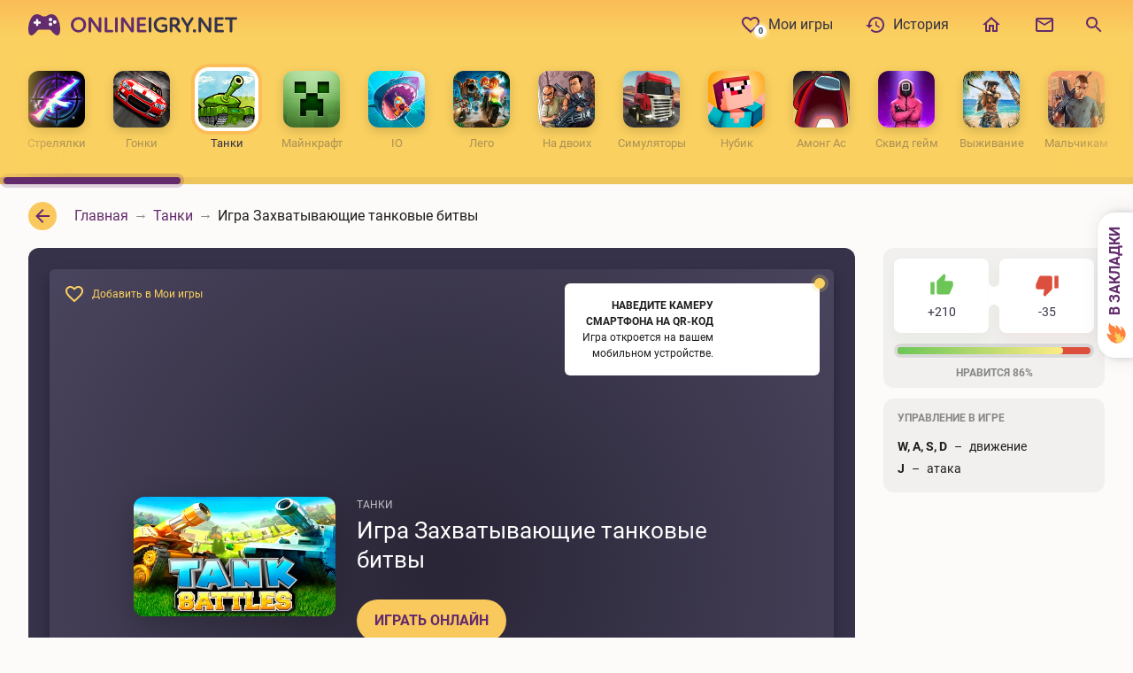

--- FILE ---
content_type: text/html; charset=utf-8
request_url: https://onlineigry.net/1935-zahvatyvajuschie-tankovye-bitvy.html
body_size: 22296
content:
<!DOCTYPE html>
<html prefix="og: http://ogp.me/ns#" lang="ru" class="load">
<head>
<meta charset="utf-8">
<title>Игра Захватывающие танковые битвы - Играть Онлайн</title>
<meta name="description" content="Если вы любите танковые стрелялки, но вам поднадоел Ворлд оф Танкс, тогда эта игра вам подойдёт. В ней нет многопользовательского режима, против вас будут сражаться компьютерные боты. Выбирайте танк и отправляйтесь на поле боя. В составе команды, вы должны разгромить соперника, уничтожить его">
<meta name="keywords" content="танки, любите, победите, уничтожить, раньше, уничтожит, особо, важно, проиграете, разгромить, любом, раскладе, получите, деньги, которые, можно, открыть, соперника, должны, танковые">
<meta property="og:site_name" content="Все Игры 👑 Онлайн">
<meta property="og:type" content="article">
<meta property="og:title" content="Захватывающие танковые битвы">
<meta property="og:url" content="https://onlineigry.net/1935-zahvatyvajuschie-tankovye-bitvy.html">
<meta property="og:image" content="https://onlineigry.net/uploads/posts/2021-04/1618482969_3.webp">
<meta property="og:description" content="Если вы любите танковые стрелялки, но вам поднадоел &quot;Ворлд оф Танкс&quot;, тогда эта игра вам подойдёт. В ней нет многопользовательского режима, против вас будут сражаться компьютерные боты. Выбирайте танк и отправляйтесь на поле боя. В составе команды, вы должны разгромить соперника,">
<link rel="search" type="application/opensearchdescription+xml" href="https://onlineigry.net/index.php?do=opensearch" title="Все Игры 👑 Онлайн">
<link rel="canonical" href="https://onlineigry.net/1935-zahvatyvajuschie-tankovye-bitvy.html">
<meta name="HandheldFriendly" content="true">
<meta name="viewport" content="initial-scale=1.0, maximum-scale=5.0, width=device-width">
<meta name="apple-mobile-web-app-capable" content="yes">
<meta name="apple-mobile-web-app-status-bar-style" content="default">

<link rel="apple-touch-icon" sizes="180x180" href="/templates/Oi4/images/favicon/apple-touch-icon.png">
<link rel="icon" type="image/png" sizes="32x32" href="/templates/Oi4/images/favicon/f32.png">
<link rel="icon" type="image/png" sizes="16x16" href="/templates/Oi4/images/favicon/f16.png">
<meta name="theme-color" content="#ffffff">
<meta name="msapplication-config" content="/templates/Oi4/images/favicon/browserconfig.xml">
<link rel="manifest" href="/templates/Oi4/images/favicon/manifest.json">
<meta name="yandex-verification" content="b8df3cf8ee20053a" />

<link rel="preload" href="/templates/Oi4/fonts/roboto-v20-latin_cyrillic-regular.woff2" as="font" type="font/woff2" crossorigin>
<link rel="preload" href="/templates/Oi4/fonts/roboto-v20-latin_cyrillic-700.woff2" as="font" type="font/woff2" crossorigin>
<link rel="preload" href="/templates/Oi4/css/styles.css" as="style">

<link href="/templates/Oi4/css/styles.css" type="text/css" rel="stylesheet">
<!-- Yandex.RTB -->
<script>window.yaContextCb=window.yaContextCb||[]</script>
<script src="https://yandex.ru/ads/system/context.js" async></script>
</head>
<body itemscope itemtype="https://schema.org/VideoGame">

	<div class="headbox">
		
		<header class="header">
    <div class="wrp">
        
        <div class="logo">
            <a href="/" title="Игры онлайн">
    <svg xmlns="http://www.w3.org/2000/svg" viewBox="0 0 238 56"><title>ONLINEIGRY.NET</title><g><rect fill="#ffffff" x="5" y="20" width="27" height="11"/><g class="logo_controller"><path fill="#632c6c" d="M32.78,20.29C28,12.48,20.86,17.92,20.86,17.92a3.78,3.78,0,0,1-1.9.64H17a3.69,3.69,0,0,1-1.9-.64S8,12.49,3.22,20.29A24.14,24.14,0,0,0,.38,36.61c.34,2.08,1.44,3.47,3.53,3.29s6.6-5.6,6.6-5.6a2.57,2.57,0,0,1,1.74-.81h11.5a2.54,2.54,0,0,1,1.73.81s4.52,5.43,6.61,5.61,3.19-1.22,3.53-3.3A24.15,24.15,0,0,0,32.78,20.29Zm-19.1,6.36H11.21V29a2.33,2.33,0,0,1-1.33.39A1.59,1.59,0,0,1,8.71,29V26.65H6.38A1.9,1.9,0,0,1,6,25.57a2.52,2.52,0,0,1,.32-1.42H8.8V21.69A2.54,2.54,0,0,1,10,21.44a3.26,3.26,0,0,1,1.26.29v2.42h2.33a2.33,2.33,0,0,1,.44,1.15A2.88,2.88,0,0,1,13.68,26.65ZM25,29.36a1.95,1.95,0,1,1,2-1.95,1.95,1.95,0,0,1-2,1.95ZM25,24a1.95,1.95,0,1,1,2-1.95A1.95,1.95,0,0,1,25,24Zm4.86,2.89a2,2,0,1,1,1.95-2,2,2,0,0,1-1.95,2Z"/></g><g class="logo_text"><path fill="#632c6c" d="M56.65,19.25A8.56,8.56,0,0,0,48,28a8.69,8.69,0,1,0,17.38,0A8.55,8.55,0,0,0,56.65,19.25Zm0,14.77a5.64,5.64,0,0,1-5.6-6,5.64,5.64,0,0,1,5.6-6c2.93,0,5.55,2.22,5.55,6S59.58,34,56.65,34Z"/><path fill="#632c6c" d="M81.08,19.38A1.42,1.42,0,0,0,79.6,20.8V31.7h0L71.7,20.45a2.12,2.12,0,0,0-1.82-1.07A1.84,1.84,0,0,0,68,21.23V35.17a1.44,1.44,0,0,0,1.45,1.45A1.46,1.46,0,0,0,71,35.17l0-10.82h0L78.8,35.47a2.29,2.29,0,0,0,1.88,1.15,1.82,1.82,0,0,0,1.85-1.87V20.8A1.41,1.41,0,0,0,81.08,19.38Z"/><path fill="#632c6c" d="M94.65,33.82H89.18V20.88a1.5,1.5,0,1,0-3,0V35a1.45,1.45,0,0,0,1.47,1.5h7a1.34,1.34,0,1,0,0-2.68Z"/><path fill="#632c6c" d="M99.53,19.38a1.47,1.47,0,0,0-1.5,1.5V35.12a1.5,1.5,0,1,0,3,0V20.88A1.46,1.46,0,0,0,99.53,19.38Z"/><path fill="#632c6c" d="M117.75,19.38a1.41,1.41,0,0,0-1.47,1.42V31.7h0l-7.87-11.25a2.14,2.14,0,0,0-1.83-1.07,1.83,1.83,0,0,0-1.87,1.85V35.17a1.43,1.43,0,0,0,1.45,1.45,1.46,1.46,0,0,0,1.5-1.45l0-10.82h.05l7.83,11.12a2.28,2.28,0,0,0,1.87,1.15,1.82,1.82,0,0,0,1.85-1.87V20.8A1.41,1.41,0,0,0,117.75,19.38Z"/><path fill="#632c6c" d="M132.13,33.82h-6.28V29.2h5.28a1.28,1.28,0,1,0,0-2.55h-5.28V22.18h6a1.34,1.34,0,1,0,0-2.68H124.3a1.45,1.45,0,0,0-1.45,1.5V35a1.45,1.45,0,0,0,1.45,1.48h7.83a1.33,1.33,0,0,0,1.35-1.35A1.3,1.3,0,0,0,132.13,33.82Z"/><path fill="#36324a" d="M137.53,19.38a1.47,1.47,0,0,0-1.5,1.5V35.12a1.5,1.5,0,1,0,3,0V20.88A1.46,1.46,0,0,0,137.53,19.38Z"/><path fill="#36324a" d="M155.6,27.58h-3.87a1.28,1.28,0,0,0-1.33,1.29,1.26,1.26,0,0,0,1.33,1.25h2.72v3.15a8.08,8.08,0,0,1-3.65.8,5.8,5.8,0,0,1-6-6.09,5.82,5.82,0,0,1,6.13-6.05,7.6,7.6,0,0,1,3,.62,3.23,3.23,0,0,0,1.22.33,1.23,1.23,0,0,0,1.17-1.28c0-.67-.37-1.15-1.22-1.55a10.63,10.63,0,0,0-4.25-.8c-5.3,0-9.2,3.68-9.2,8.73a8.57,8.57,0,0,0,8.9,8.77,12.4,12.4,0,0,0,5.2-1A1.79,1.79,0,0,0,157,33.87V29A1.35,1.35,0,0,0,155.6,27.58Z"/><path fill="#36324a" d="M168,29.52a5.13,5.13,0,0,0,3.17-4.79c0-2.85-2-5.23-5.95-5.23h-4A1.48,1.48,0,0,0,159.8,21V35.12a1.5,1.5,0,1,0,3,0v-5h2.13L169.6,36a1.56,1.56,0,0,0,1.25.67,1.46,1.46,0,0,0,1.45-1.47,1.52,1.52,0,0,0-.43-1.08Zm-3-1.94h-2.2v-5.4h2.25c1.83,0,3,.92,3,2.72S166.9,27.58,165,27.58Z"/><path fill="#36324a" d="M186.65,20.75a1.36,1.36,0,0,0-1.32-1.37,1.47,1.47,0,0,0-1.35.77c-1.45,2.25-2.88,4.53-4.28,6.93-1.42-2.38-2.92-4.7-4.35-7a1.35,1.35,0,0,0-1.22-.72,1.4,1.4,0,0,0-1.45,1.42,2,2,0,0,0,.32,1l5.18,8v5.32a1.5,1.5,0,1,0,3,0V29.8l5.14-8.12A1.91,1.91,0,0,0,186.65,20.75Z"/><path fill="#36324a" d="M187.68,33a1.86,1.86,0,1,0,1.87,1.87A1.88,1.88,0,0,0,187.68,33Z"/><path fill="#36324a" d="M205.28,19.38a1.42,1.42,0,0,0-1.48,1.42V31.7h0L195.9,20.45a2.12,2.12,0,0,0-1.82-1.07,1.84,1.84,0,0,0-1.88,1.85V35.17a1.44,1.44,0,0,0,1.45,1.45,1.46,1.46,0,0,0,1.5-1.45l0-10.82h.05L203,35.47a2.29,2.29,0,0,0,1.88,1.15,1.82,1.82,0,0,0,1.84-1.87V20.8A1.4,1.4,0,0,0,205.28,19.38Z"/><path fill="#36324a" d="M219.65,33.82h-6.27V29.2h5.27a1.28,1.28,0,1,0,0-2.55h-5.27V22.18h6a1.34,1.34,0,1,0,0-2.68h-7.52a1.44,1.44,0,0,0-1.45,1.5V35a1.44,1.44,0,0,0,1.45,1.48h7.82A1.33,1.33,0,0,0,221,35.15,1.29,1.29,0,0,0,219.65,33.82Z"/><path fill="#36324a" d="M234.73,19.5H223.2a1.34,1.34,0,0,0,0,2.68h4.22V35.12a1.5,1.5,0,1,0,3,0V22.18h4.25a1.34,1.34,0,0,0,0-2.68Z"/></g><rect fill="none" width="238" height="56"/></g></svg>
    <span class="vhide">ONLINEIGRY.NET</span>
</a>
        </div>
        
        
        
        
        
        
        
        <div class="tools">
            
            <div class="hmenu">
                <div class="hmenu_in">
                    <nav>
                        <a href="/favorites/">
                            <i class="hmenu-icon hmenu-badge" title="0"><svg width="24" height="24"><use xlink:href="#i__fav"></use></svg></i>
                            <span>Мои игры</span></a>
                        <a href="/history/"><i class="hmenu-icon"><svg width="24" height="24"><use xlink:href="#i__time"></use></svg></i><span>История</span></a>
                        <a href="/"><i class="hmenu-icon"><svg width="24" height="24"><use xlink:href="#i__home"></use></svg></i><span style="display:none;">Главная</span></a>
                        <a href="/index.php?do=feedback"><i class="hmenu-icon"><svg width="24" height="24"><use xlink:href="#i__mail"></use></svg></i><span style="display:none;">Обратная связь</span></a>
                    </nav>
                    
                </div>
            </div>
            
            
            <button id="qsearch_btn" data-toggle="modal" data-target="#qsearch_modal" class="tools_btn qsearch_btn" title="Поиск по сайту">
                <svg width="24" height="24"><use xlink:href="#i__search"></use></svg>
                <span class="vhide">Поиск по сайту</span>
            </button>
            
            
            <button class="tools_btn hmenu_btn" aria-label="Меню">
                <span>
                    <svg class="i__close" width="24" height="24"><use xlink:href="#i__close"></use></svg>
                    <svg class="i__more2" width="24" height="24"><use xlink:href="#i__more2"></use></svg>
                </span>
            </button>
            
        </div>
    </div>
</header>
		
		
		
		<div class="catmenu">
			<div id="scroll" class="catmenu_in scrollbar-inner">
				<ul class="catmenu_list">
<li>
	<a href="https://onlineigry.net/streljalki/"><span class="catmenu_img"><i class="fit-cover"><img src="/templates/Oi4/images/shooter4.webp" alt="" width="64" height="64" loading="lazy"></i></span><span class="catmenu_name">Стрелялки</span></a>
</li><li>
	<a href="https://onlineigry.net/gonki/"><span class="catmenu_img"><i class="fit-cover"><img src="/templates/Oi4/images/racing.webp" alt="" width="64" height="64" loading="lazy"></i></span><span class="catmenu_name">Гонки</span></a>
</li><li class="active">
	<a href="https://onlineigry.net/tanki/"><span class="catmenu_img"><i class="fit-cover"><img src="/templates/Oi4/images/tanks1.webp" alt="" width="64" height="64" loading="lazy"></i></span><span class="catmenu_name">Танки</span></a>
</li><li>
	<a href="https://onlineigry.net/majnkraft/"><span class="catmenu_img"><i class="fit-cover"><img src="/templates/Oi4/images/minecraft1.webp" alt="" width="64" height="64" loading="lazy"></i></span><span class="catmenu_name">Майнкрафт</span></a>
</li><li>
	<a href="https://onlineigry.net/igry-io/"><span class="catmenu_img"><i class="fit-cover"><img src="/templates/Oi4/images/iogames.webp" alt="" width="64" height="64" loading="lazy"></i></span><span class="catmenu_name">IO</span></a>
</li><li>
	<a href="https://onlineigry.net/lego/"><span class="catmenu_img"><i class="fit-cover"><img src="/templates/Oi4/images/lego.webp" alt="" width="64" height="64" loading="lazy"></i></span><span class="catmenu_name">Лего</span></a>
</li><li>
	<a href="https://onlineigry.net/igry-na-dvoih/"><span class="catmenu_img"><i class="fit-cover"><img src="/templates/Oi4/images/igryna2.webp" alt="" width="64" height="64" loading="lazy"></i></span><span class="catmenu_name">На двоих</span></a>
</li><li>
	<a href="https://onlineigry.net/simuljatory/"><span class="catmenu_img"><i class="fit-cover"><img src="/templates/Oi4/images/simulators.webp" alt="" width="64" height="64" loading="lazy"></i></span><span class="catmenu_name">Симуляторы</span></a>
</li><li>
	<a href="https://onlineigry.net/nubik/"><span class="catmenu_img"><i class="fit-cover"><img src="/templates/Oi4/images/noobik.webp" alt="" width="64" height="64" loading="lazy"></i></span><span class="catmenu_name">Нубик</span></a>
</li><li>
	<a href="https://onlineigry.net/among-as/"><span class="catmenu_img"><i class="fit-cover"><img src="/templates/Oi4/images/amongus.webp" alt="" width="64" height="64" loading="lazy"></i></span><span class="catmenu_name">Амонг Ас</span></a>
</li><li>
	<a href="https://onlineigry.net/skvid-gejm/"><span class="catmenu_img"><i class="fit-cover"><img src="/templates/Oi4/images/squidgame.webp" alt="" width="64" height="64" loading="lazy"></i></span><span class="catmenu_name">Сквид гейм</span></a>
</li><li>
	<a href="https://onlineigry.net/vyzhivanie/"><span class="catmenu_img"><i class="fit-cover"><img src="/templates/Oi4/images/survival.webp" alt="" width="64" height="64" loading="lazy"></i></span><span class="catmenu_name">Выживание</span></a>
</li><li>
	<a href="https://onlineigry.net/dlja-malchikov/"><span class="catmenu_img"><i class="fit-cover"><img src="/templates/Oi4/images/malchikam.webp" alt="" width="64" height="64" loading="lazy"></i></span><span class="catmenu_name">Мальчикам</span></a>
</li><li>
	<a href="https://onlineigry.net/dlja-devochek/"><span class="catmenu_img"><i class="fit-cover"><img src="/templates/Oi4/images/forgirls1.webp" alt="" width="64" height="64" loading="lazy"></i></span><span class="catmenu_name">Девочкам</span></a>
</li><li>
	<a href="https://onlineigry.net/barbi/"><span class="catmenu_img"><i class="fit-cover"><img src="/templates/Oi4/images/devochkam.webp" alt="" width="64" height="64" loading="lazy"></i></span><span class="catmenu_name">Барби</span></a>
</li><li>
	<a href="https://onlineigry.net/jelza/"><span class="catmenu_img"><i class="fit-cover"><img src="/templates/Oi4/images/elza.webp" alt="" width="64" height="64" loading="lazy"></i></span><span class="catmenu_name">Эльза</span></a>
</li><li>
	<a href="https://onlineigry.net/vinks/"><span class="catmenu_img"><i class="fit-cover"><img src="/templates/Oi4/images/winx.webp" alt="" width="64" height="64" loading="lazy"></i></span><span class="catmenu_name">Винкс</span></a>
</li><li>
	<a href="https://onlineigry.net/koshki/"><span class="catmenu_img"><i class="fit-cover"><img src="/templates/Oi4/images/cats.webp" alt="" width="64" height="64" loading="lazy"></i></span><span class="catmenu_name">Кошки</span></a>
</li><li>
	<a href="https://onlineigry.net/poni/"><span class="catmenu_img"><i class="fit-cover"><img src="/templates/Oi4/images/pony.webp" alt="" width="64" height="64" loading="lazy"></i></span><span class="catmenu_name">Пони</span></a>
</li><li>
	<a href="https://onlineigry.net/odevalki/"><span class="catmenu_img"><i class="fit-cover"><img src="/templates/Oi4/images/dressup.webp" alt="" width="64" height="64" loading="lazy"></i></span><span class="catmenu_name">Одевалки</span></a>
</li><li>
	<a href="https://onlineigry.net/makijazh/"><span class="catmenu_img"><i class="fit-cover"><img src="/templates/Oi4/images/makeup.webp" alt="" width="64" height="64" loading="lazy"></i></span><span class="catmenu_name">Макияж</span></a>
</li><li>
	<a href="https://onlineigry.net/tri-v-rjad/"><span class="catmenu_img"><i class="fit-cover"><img src="/templates/Oi4/images/threeinrow.webp" alt="" width="64" height="64" loading="lazy"></i></span><span class="catmenu_name">Три в ряд</span></a>
</li><li>
	<a href="https://onlineigry.net/ferma/"><span class="catmenu_img"><i class="fit-cover"><img src="/templates/Oi4/images/ferma.webp" alt="" width="64" height="64" loading="lazy"></i></span><span class="catmenu_name">Ферма</span></a>
</li><li>
	<a href="https://onlineigry.net/shariki/"><span class="catmenu_img"><i class="fit-cover"><img src="/templates/Oi4/images/shariki.webp" alt="" width="64" height="64" loading="lazy"></i></span><span class="catmenu_name">Шарики</span></a>
</li><li>
	<a href="https://onlineigry.net/testy/"><span class="catmenu_img"><i class="fit-cover"><img src="/templates/Oi4/images/test.webp" alt="" width="64" height="64" loading="lazy"></i></span><span class="catmenu_name">Тесты</span></a>
</li><li>
	<a href="https://onlineigry.net/nastolnye/"><span class="catmenu_img"><i class="fit-cover"><img src="/templates/Oi4/images/nastolnie.webp" alt="" width="64" height="64" loading="lazy"></i></span><span class="catmenu_name">Настольные</span></a>
</li><li>
	<a href="https://onlineigry.net/sport/"><span class="catmenu_img"><i class="fit-cover"><img src="/templates/Oi4/images/sport.webp" alt="" width="64" height="64" loading="lazy"></i></span><span class="catmenu_name">Спорт</span></a>
</li><li>
	<a href="https://onlineigry.net/brodilki/"><span class="catmenu_img"><i class="fit-cover"><img src="/templates/Oi4/images/brodilki.webp" alt="" width="64" height="64" loading="lazy"></i></span><span class="catmenu_name">Бродилки</span></a>
</li><li>
	<a href="https://onlineigry.net/draki/"><span class="catmenu_img"><i class="fit-cover"><img src="/templates/Oi4/images/draki.webp" alt="" width="64" height="64" loading="lazy"></i></span><span class="catmenu_name">Драки</span></a>
</li><li>
	<a href="https://onlineigry.net/zombi/"><span class="catmenu_img"><i class="fit-cover"><img src="/templates/Oi4/images/zombies.webp" alt="" width="64" height="64" loading="lazy"></i></span><span class="catmenu_name">Зомби</span></a>
</li><li>
	<a href="https://onlineigry.net/motocikly/"><span class="catmenu_img"><i class="fit-cover"><img src="/templates/Oi4/images/moto.webp" alt="" width="64" height="64" loading="lazy"></i></span><span class="catmenu_name">Мотоциклы</span></a>
</li><li>
	<a href="https://onlineigry.net/letalki/"><span class="catmenu_img"><i class="fit-cover"><img src="/templates/Oi4/images/air.webp" alt="" width="64" height="64" loading="lazy"></i></span><span class="catmenu_name">Леталки</span></a>
</li><li>
	<a href="https://onlineigry.net/strategii/"><span class="catmenu_img"><i class="fit-cover"><img src="/templates/Oi4/images/strategii.webp" alt="" width="64" height="64" loading="lazy"></i></span><span class="catmenu_name">Стратегии</span></a>
</li><li>
	<a href="https://onlineigry.net/parkur/"><span class="catmenu_img"><i class="fit-cover"><img src="/templates/Oi4/images/parqur.webp" alt="" width="64" height="64" loading="lazy"></i></span><span class="catmenu_name">Паркур</span></a>
</li><li>
	<a href="https://onlineigry.net/rpg/"><span class="catmenu_img"><i class="fit-cover"><img src="/templates/Oi4/images/rpg.webp" alt="" width="64" height="64" loading="lazy"></i></span><span class="catmenu_name">RPG</span></a>
</li><li>
	<a href="https://onlineigry.net/jevoljucija/"><span class="catmenu_img"><i class="fit-cover"><img src="/templates/Oi4/images/evolution.webp" alt="" width="64" height="64" loading="lazy"></i></span><span class="catmenu_name">Эволюция</span></a>
</li><li>
	<a href="https://onlineigry.net/stikmen/"><span class="catmenu_img"><i class="fit-cover"><img src="/templates/Oi4/images/stickman.webp" alt="" width="64" height="64" loading="lazy"></i></span><span class="catmenu_name">Стикмен</span></a>
</li><li>
	<a href="https://onlineigry.net/logicheskie/"><span class="catmenu_img"><i class="fit-cover"><img src="/templates/Oi4/images/logicheskie.webp" alt="" width="64" height="64" loading="lazy"></i></span><span class="catmenu_name">Логические</span></a>
</li><li>
	<a href="https://onlineigry.net/detskie/"><span class="catmenu_img"><i class="fit-cover"><img src="/templates/Oi4/images/detyam.webp" alt="" width="64" height="64" loading="lazy"></i></span><span class="catmenu_name">Детские</span></a>
</li><li>
	<a href="https://onlineigry.net/risovalki/"><span class="catmenu_img"><i class="fit-cover"><img src="/templates/Oi4/images/drawing.webp" alt="" width="64" height="64" loading="lazy"></i></span><span class="catmenu_name">Рисовалки</span></a>
</li><li>
	<a href="https://onlineigry.net/razvivajuschie/"><span class="catmenu_img"><i class="fit-cover"><img src="/templates/Oi4/images/razv.webp" alt="" width="64" height="64" loading="lazy"></i></span><span class="catmenu_name">Развивающие</span></a>
</li><li>
	<a href="https://onlineigry.net/pazly/"><span class="catmenu_img"><i class="fit-cover"><img src="/templates/Oi4/images/puzzle.webp" alt="" width="64" height="64" loading="lazy"></i></span><span class="catmenu_name">Пазлы</span></a>
</li><li>
	<a href="https://onlineigry.net/zhivotnye/"><span class="catmenu_img"><i class="fit-cover"><img src="/templates/Oi4/images/animal.webp" alt="" width="64" height="64" loading="lazy"></i></span><span class="catmenu_name">Животные</span></a>
</li><li>
	<a href="https://onlineigry.net/kvesty/"><span class="catmenu_img"><i class="fit-cover"><img src="/templates/Oi4/images/quest.webp" alt="" width="64" height="64" loading="lazy"></i></span><span class="catmenu_name">Квесты</span></a>
</li><li>
	<a href="https://onlineigry.net/kazualnye/"><span class="catmenu_img"><i class="fit-cover"><img src="/templates/Oi4/images/kazual.webp" alt="" width="64" height="64" loading="lazy"></i></span><span class="catmenu_name">Казуальные</span></a>
</li><li>
	<a href="https://onlineigry.net/odinochnye/"><span class="catmenu_img"><i class="fit-cover"><img src="/templates/Oi4/images/gamesfor1.webp" alt="" width="64" height="64" loading="lazy"></i></span><span class="catmenu_name">Одиночные</span></a>
</li><li>
	<a href="https://onlineigry.net/mmo/"><span class="catmenu_img"><i class="fit-cover"><img src="/templates/Oi4/images/mmo.webp" alt="" width="64" height="64" loading="lazy"></i></span><span class="catmenu_name">ММО</span></a>
</li><li>
	<a href="https://onlineigry.net/mortal-kombat/"><span class="catmenu_img"><i class="fit-cover"><img src="/templates/Oi4/images/mortalkombat.webp" alt="" width="64" height="64" loading="lazy"></i></span><span class="catmenu_name">Мортал Комбат</span></a>
</li><li>
	<a href="https://onlineigry.net/horror/"><span class="catmenu_img"><i class="fit-cover"><img src="/templates/Oi4/images/horror.webp" alt="" width="64" height="64" loading="lazy"></i></span><span class="catmenu_name">Хоррор</span></a>
</li><li>
	<a href="https://onlineigry.net/batl-rojal/"><span class="catmenu_img"><i class="fit-cover"><img src="/templates/Oi4/images/batleroyale.webp" alt="" width="64" height="64" loading="lazy"></i></span><span class="catmenu_name">Батл Рояль</span></a>
</li><li>
	<a href="https://onlineigry.net/futbol/"><span class="catmenu_img"><i class="fit-cover"><img src="/templates/Oi4/images/footbol.webp" alt="" width="64" height="64" loading="lazy"></i></span><span class="catmenu_name">Футбол</span></a>
</li><li>
	<a href="https://onlineigry.net/klikery/"><span class="catmenu_img"><i class="fit-cover"><img src="/templates/Oi4/images/clicker.webp" alt="" width="64" height="64" loading="lazy"></i></span><span class="catmenu_name">Кликеры</span></a>
</li><li>
	<a href="https://onlineigry.net/dendi/"><span class="catmenu_img"><i class="fit-cover"><img src="/templates/Oi4/images/dendy.webp" alt="" width="64" height="64" loading="lazy"></i></span><span class="catmenu_name">Денди</span></a>
</li><li>
	<a href="https://onlineigry.net/sega/"><span class="catmenu_img"><i class="fit-cover"><img src="/templates/Oi4/images/sega.webp" alt="" width="64" height="64" loading="lazy"></i></span><span class="catmenu_name">Сега</span></a>
</li><li>
	<a href="https://onlineigry.net/gba/"><span class="catmenu_img"><i class="fit-cover"><img src="/templates/Oi4/images/gba.webp" alt="" width="64" height="64" loading="lazy"></i></span><span class="catmenu_name">ГБА</span></a>
</li><li>
	<a href="https://onlineigry.net/retro/"><span class="catmenu_img"><i class="fit-cover"><img src="/templates/Oi4/images/retro.webp" alt="" width="64" height="64" loading="lazy"></i></span><span class="catmenu_name">Ретро</span></a>
</li><li>
	<a href="https://onlineigry.net/multiki/"><span class="catmenu_img"><i class="fit-cover"><img src="/templates/Oi4/images/multiki.webp" alt="" width="64" height="64" loading="lazy"></i></span><span class="catmenu_name">Мультики</span></a>
</li><li>
	<a href="https://onlineigry.net/pokemony/"><span class="catmenu_img"><i class="fit-cover"><img src="/templates/Oi4/images/pokemon.webp" alt="" width="64" height="64" loading="lazy"></i></span><span class="catmenu_name">Покемоны</span></a>
</li><li>
	<a href="https://onlineigry.net/nindzjago/"><span class="catmenu_img"><i class="fit-cover"><img src="/templates/Oi4/images/ninjago.webp" alt="" width="64" height="64" loading="lazy"></i></span><span class="catmenu_name">Ниндзяго</span></a>
</li><li>
	<a href="https://onlineigry.net/spajdermen/"><span class="catmenu_img"><i class="fit-cover"><img src="/templates/Oi4/images/spiderman.webp" alt="" width="64" height="64" loading="lazy"></i></span><span class="catmenu_name">Спайдермен</span></a>
</li><li>
	<a href="https://onlineigry.net/cherepashki-nindzja/"><span class="catmenu_img"><i class="fit-cover"><img src="/templates/Oi4/images/turtles.webp" alt="" width="64" height="64" loading="lazy"></i></span><span class="catmenu_name">Черепашки</span></a>
</li><li>
	<a href="https://onlineigry.net/skubi-du/"><span class="catmenu_img"><i class="fit-cover"><img src="/templates/Oi4/images/scooby.webp" alt="" width="64" height="64" loading="lazy"></i></span><span class="catmenu_name">Скуби-ду</span></a>
</li><li>
	<a href="https://onlineigry.net/tom-i-dzherri/"><span class="catmenu_img"><i class="fit-cover"><img src="/templates/Oi4/images/tomandjerry.webp" alt="" width="64" height="64" loading="lazy"></i></span><span class="catmenu_name">Том и Джерри</span></a>
</li><li>
	<a href="https://onlineigry.net/ben-10/"><span class="catmenu_img"><i class="fit-cover"><img src="/templates/Oi4/images/ben10.webp" alt="" width="64" height="64" loading="lazy"></i></span><span class="catmenu_name">Бен 10</span></a>
</li><li>
	<a href="https://onlineigry.net/vremja-prikljuchenij/"><span class="catmenu_img"><i class="fit-cover"><img src="/templates/Oi4/images/adventure-time.webp" alt="" width="64" height="64" loading="lazy"></i></span><span class="catmenu_name">Фин и Джейк</span></a>
</li><li>
	<a href="https://onlineigry.net/junye-titany/"><span class="catmenu_img"><i class="fit-cover"><img src="/templates/Oi4/images/teentitans.webp" alt="" width="64" height="64" loading="lazy"></i></span><span class="catmenu_name">Юные титаны</span></a>
</li><li>
	<a href="https://onlineigry.net/bjetmen/"><span class="catmenu_img"><i class="fit-cover"><img src="/templates/Oi4/images/batman.webp" alt="" width="64" height="64" loading="lazy"></i></span><span class="catmenu_name">Бэтмен</span></a>
</li><li>
	<a href="https://onlineigry.net/gubka-bob/"><span class="catmenu_img"><i class="fit-cover"><img src="/templates/Oi4/images/spongebob.webp" alt="" width="64" height="64" loading="lazy"></i></span><span class="catmenu_name">Губка Боб</span></a>
</li><li>
	<a href="https://onlineigry.net/supergeroi/"><span class="catmenu_img"><i class="fit-cover"><img src="/templates/Oi4/images/superheroes.webp" alt="" width="64" height="64" loading="lazy"></i></span><span class="catmenu_name">Супергерои</span></a>
</li><li>
	<a href="https://onlineigry.net/armor-gejms/"><span class="catmenu_img"><i class="fit-cover"><img src="/templates/Oi4/images/armorgames.webp" alt="" width="64" height="64" loading="lazy"></i></span><span class="catmenu_name">Армор Геймс</span></a>
</li><li>
	<a href="https://onlineigry.net/nikelodeon/"><span class="catmenu_img"><i class="fit-cover"><img src="/templates/Oi4/images/nikelodeon.webp" alt="" width="64" height="64" loading="lazy"></i></span><span class="catmenu_name">Никелодеон</span></a>
</li><li>
	<a href="https://onlineigry.net/disnej/"><span class="catmenu_img"><i class="fit-cover"><img src="/templates/Oi4/images/disney.webp" alt="" width="64" height="64" loading="lazy"></i></span><span class="catmenu_name">Дисней</span></a>
</li><li>
	<a href="https://onlineigry.net/kartun-netvork/"><span class="catmenu_img"><i class="fit-cover"><img src="/templates/Oi4/images/cartoon-network.webp" alt="" width="64" height="64" loading="lazy"></i></span><span class="catmenu_name">Картун нетворк</span></a>
</li><li>
	<a href="https://onlineigry.net/viktoriny/"><span class="catmenu_img"><i class="fit-cover"><img src="/templates/Oi4/images/viktorina.webp" alt="" width="64" height="64" loading="lazy"></i></span><span class="catmenu_name">Викторины</span></a>
</li><li>
	<a href="https://onlineigry.net/kartochnye/"><span class="catmenu_img"><i class="fit-cover"><img src="/templates/Oi4/images/cardgames.webp" alt="" width="64" height="64" loading="lazy"></i></span><span class="catmenu_name">Карточные</span></a>
</li><li>
	<a href="https://onlineigry.net/arkady/"><span class="catmenu_img"><i class="fit-cover"><img src="/templates/Oi4/images/arcade.webp" alt="" width="64" height="64" loading="lazy"></i></span><span class="catmenu_name">Аркады</span></a>
</li><li>
	<a href="https://onlineigry.net/gotovka-edy/"><span class="catmenu_img"><i class="fit-cover"><img src="/templates/Oi4/images/gotovkaedi.webp" alt="" width="64" height="64" loading="lazy"></i></span><span class="catmenu_name">Готовка еды</span></a>
</li><li>
	<a href="https://onlineigry.net/vojna/"><span class="catmenu_img"><i class="fit-cover"><img src="/templates/Oi4/images/wargames.webp" alt="" width="64" height="64" loading="lazy"></i></span><span class="catmenu_name">Война</span></a>
</li><li>
	<a href="https://onlineigry.net/boks/"><span class="catmenu_img"><i class="fit-cover"><img src="/templates/Oi4/images/boxing.webp" alt="" width="64" height="64" loading="lazy"></i></span><span class="catmenu_name">Бокс</span></a>
</li><li>
	<a href="https://onlineigry.net/taver-defens/"><span class="catmenu_img"><i class="fit-cover"><img src="/templates/Oi4/images/towerdefense.webp" alt="" width="64" height="64" loading="lazy"></i></span><span class="catmenu_name">Тавер Дефенс</span></a>
</li><li>
	<a href="https://onlineigry.net/a10/"><span class="catmenu_img"><i class="fit-cover"><img src="/templates/Oi4/images/a10.webp" alt="" width="64" height="64" loading="lazy"></i></span><span class="catmenu_name">А10</span></a>
</li><li>
	<a href="https://onlineigry.net/pobeg/"><span class="catmenu_img"><i class="fit-cover"><img src="/templates/Oi4/images/escape.webp" alt="" width="64" height="64" loading="lazy"></i></span><span class="catmenu_name">Побег</span></a>
</li><li>
	<a href="https://onlineigry.net/gta/"><span class="catmenu_img"><i class="fit-cover"><img src="/templates/Oi4/images/gta.webp" alt="" width="64" height="64" loading="lazy"></i></span><span class="catmenu_name">GTA</span></a>
</li><li>
	<a href="https://onlineigry.net/rybki/"><span class="catmenu_img"><i class="fit-cover"><img src="/templates/Oi4/images/fish.webp" alt="" width="64" height="64" loading="lazy"></i></span><span class="catmenu_name">Рыбки</span></a>
</li><li>
	<a href="https://onlineigry.net/snajper/"><span class="catmenu_img"><i class="fit-cover"><img src="/templates/Oi4/images/sniper.webp" alt="" width="64" height="64" loading="lazy"></i></span><span class="catmenu_name">Снайпер</span></a>
</li>
</ul>
			</div>
			<div class="catmenu_over"></div>
		</div>
		
		
	</div>
	
	
	
    
	<main class="content">
		<div class="wrp">
			
			
			
           
			<div class="contentbox">
                
             
                
				
				
				<div id='dle-content'><div class="page_full_in ignore-select" id="game-1935">
	<div class="wrp_min">
		<div class="page_back">
			<a href="https://onlineigry.net/tanki/" class="btn-back"><i class="g-yellow"><svg width="24" height="24"><use xlink:href="#i__arrowleft"></use></svg></i>
			</a>
			<ul class="breadcrumbs" itemscope itemtype="https://schema.org/BreadcrumbList">
				<li itemprop="itemListElement" itemscope itemtype="https://schema.org/ListItem">
					<a href="https://onlineigry.net" itemprop="item"><span itemprop="name">Главная</span></a>
					<meta itemprop="position" content="1">
				</li>	
				<li itemprop="itemListElement" itemscope itemtype="https://schema.org/ListItem">
					<a href="https://onlineigry.net/tanki/" itemprop="item"><span itemprop="name">Танки</span></a>
					<meta itemprop="position" content="2">
				</li>
				<li itemprop="itemListElement" itemscope itemtype="https://schema.org/ListItem" class="active">
					<span itemprop="name" class="truncate">Игра Захватывающие танковые битвы</span>
					<meta itemprop="position" content="3">
					<link itemprop="item" href="https://onlineigry.net/1935-zahvatyvajuschie-tankovye-bitvy.html">
				</li>
			</ul>
		</div>
		<div class="str">
			<div class="str-main">
				<article class="game_view ignore-select">
					
					<div class="game_framebox">
						<div class="game_frametop"><div class="game_wrap game_wrap_mobile" style="padding-top: 76.6%;">
							
							<div id="game" data-src="https://a.onlineigry.net/games2/tank-battles/index.html"><span class="game-loading">Если игра загружается слишком долго попробуйте обновить страницу</span></div>
							<div class="game-plug">
								<div class="game-plug-in">
									<div class="game-plug-img">
										<figure class="game-img fit-cover gamenow"><img itemprop="image" src="/uploads/posts/2021-04/1618482969_3.webp" width="206" height="124" alt="" loading="lazy" decoding="async"></figure>
									</div>
									<div class="game-plug-cont">
										<span class="muted uppercase">Танки</span>
										<h1 class="title" itemprop="name">Игра Захватывающие танковые битвы</h1>
										<button class="btn btn-lg btn-block gamenow">Играть онлайн</button>
									</div>
								</div>
								
								<div class="game_qr" style="display: none;">
									<div class="game_qr-qr">
										<img src="https://api.qrserver.com/v1/create-qr-code/?data=https://onlineigry.net/1935-zahvatyvajuschie-tankovye-bitvy.html&amp;size=200x200" width="88" height="88" alt="" />
									</div>
									<div class="game_qr-text">
										<div class="uppercase">Наведите камеру<br>смартфона на QR-код</div>
										<p>Игра откроется на вашем мобильном устройстве.</p>
									</div>
								</div>
								
							</div>
							
							<div class="game-fav" id="guest_favorites_1935">
	<a href="#" data-newsid="1935" data-favcook="cookie_fav"><svg width="24" height="24"><use xlink:href="#i__fav"></use></svg><span>Добавить в Мои игры</span></a>
	
</div>
							
						</div></div>
						<div class="game_framefoot">
							<div class="game_frameinfo">
								<div class="title"><span class="truncate">Захватывающие танковые битвы</span></div>
							</div>
							<div class="game_frametools">
								<div class="frametool frametool_views">
									<svg width="24" height="24"><use xlink:href="#i__gamepad"></use></svg>
									<span>Поиграли 17 294</span>
								</div>
								<div class="frametool frametool_share dropdown">
									<button class="dropdown-btn" data-toggle="dropdown" aria-haspopup="true" aria-expanded="false">
										<svg width="24" height="24"><use xlink:href="#i__share"></use></svg>
										<span>Поделиться</span>
									</button>
									<div class="dropdown-menu dropdown-form">
										<div class="share">
											<a class="share-btn share-fb" href="https://www.facebook.com/sharer.php?src=sp&amp;u=https://onlineigry.net/1935-zahvatyvajuschie-tankovye-bitvy.html&amp;title=Захватывающие танковые битвы" target="_blank" rel="noopener nofollow" title="Поделиться в Facebook" aria-label="Поделиться в Facebook" onclick="minWin(this.href); return false;"><svg width="24" height="24"><use xlink:href="#i__fb"></use></svg></a>
											<a class="share-btn share-tw" href="https://twitter.com/intent/tweet?text=Захватывающие танковые битвы&amp;url=https://onlineigry.net/1935-zahvatyvajuschie-tankovye-bitvy.html" target="_blank" rel="noopener nofollow" title="Поделиться в Twitter" aria-label="Поделиться в Twitter" onclick="minWin(this.href); return false;"><svg width="24" height="24"><use xlink:href="#i__tw"></use></svg></a>
											<a class="share-btn share-vk" href="https://vk.com/share.php?url=https://onlineigry.net/1935-zahvatyvajuschie-tankovye-bitvy.html&amp;title=Захватывающие танковые битвы" target="_blank" rel="noopener nofollow" title="Поделиться в VK" aria-label="Поделиться в VK" onclick="minWin(this.href); return false;"><svg width="24" height="24"><use xlink:href="#i__vk"></use></svg></a>
											<a class="share-btn share-ok" href="https://connect.ok.ru/offer?url=https://onlineigry.net/1935-zahvatyvajuschie-tankovye-bitvy.html&amp;title=Захватывающие танковые битвы" target="_blank" rel="noopener nofollow" title="Поделиться в Одноклассниках" aria-label="Поделиться в Одноклассниках" onclick="minWin(this.href); return false;"><svg width="24" height="24"><use xlink:href="#i__ok"></use></svg></a>
											<a class="share-btn share-tg" href="https://telegram.me/share/url?url=https://onlineigry.net/1935-zahvatyvajuschie-tankovye-bitvy.html&amp;text=Захватывающие танковые битвы" target="_blank" onclick="minWin(this.href); return false;" title="Поделиться в Телеграм" aria-label="Поделиться в Телеграм" rel="noopener nofollow"><svg width="24" height="24"><use xlink:href="#i__tg"></use></svg></a>
										</div>
									</div>
								</div>
								
								<button class="frametool frametool_full" style="display:none;">
									<span class="btn_fs1">
										<svg class="i__fullscreen" width="24" height="24"><use xlink:href="#i__fullscreen"></use></svg>
										<span>На весь экран</span>
									</span>
									<span class="btn_fs2" style="display: none;">
										<svg class="i__fullscreen-exp" width="24" height="24"><use xlink:href="#i__fullscreen-exp"></use></svg>
										<span>Свернуть</span>
									</span>
								</button>
								
							</div>
						</div>
					</div>
					
					<div class="block block-bn ads" style="text-align: center; overflow: hidden;">
           <!-- Yandex.RTB R-A-1574782-3 -->
<div id="yandex_rtb_R-A-1574782-3"></div>
<script>
window.yaContextCb.push(() => {
    Ya.Context.AdvManager.render({
        "blockId": "R-A-1574782-3",
        "renderTo": "yandex_rtb_R-A-1574782-3"
    })
})
</script>
						
                    
                    <!-- Yandex.RTB R-A-1574782-5 -->
<script>
window.yaContextCb.push(() => {
    Ya.Context.AdvManager.render({
        "blockId": "R-A-1574782-5",
        "type": "floorAd",
        "platform": "desktop"
    })
})
</script>
					</div>
					
					<div style="display:none; text-align: center; overflow: hidden;" class="block block-bn ads-alt">
                        <!-- Yandex.RTB R-A-1574782-3 -->
<div id="yandex_rtb_R-A-1574782-3"></div>
<script>
window.yaContextCb.push(() => {
    Ya.Context.AdvManager.render({
        "blockId": "R-A-1574782-3",
        "renderTo": "yandex_rtb_R-A-1574782-3"
    })
})
</script>
						</div>
					
					<div class="game_fullinfo">
						<div class="game_description block game_keys_on">
							<div class="text" itemprop="description">
								Если вы любите танковые стрелялки, но вам поднадоел "Ворлд оф Танкс", тогда эта игра вам подойдёт. В ней нет многопользовательского режима, против вас будут сражаться компьютерные боты. Выбирайте танк и отправляйтесь на поле боя. В составе команды, вы должны разгромить соперника, уничтожить его танки раньше, чем он уничтожит вас. При этом не особо важно победите вы или проиграете, так как при любом раскладе получите деньги, за которые можно открыть новые танки.
							</div>
						</div>
					</div>
				</article>
			</div>
			<div class="str-side" itemscope itemtype="https://schema.org/WPSideBar">
				
				<div class="block block-gamerate" id="inner-page__rating--1935">
					
					<div class="likes">
						<a class="like-plus" href="#" onclick="doRateLD('plus', '1935'); return false;"><span><svg width="28" height="28"><use xlink:href="#i__thumbup"></use></svg>+<span id="likes-id-1935" class="ignore-select">210</span></span><span class="sr-only">Нравится</span></a>
						<a class="like-minus" href="#" onclick="doRateLD('minus', '1935'); return false;"><span><svg width="28" height="28"><use xlink:href="#i__thumbdown"></use></svg>-<span id="dislikes-id-1935" class="ignore-select">35</span><span class="sr-only">Не нравится</span></span></a>
						<span class="sr-only inner-page__rating-likes"><span id="likes-id-1935" class="ignore-select">210</span></span>
						<span class="sr-only inner-page__rating-dislikes"><span id="dislikes-id-1935" class="ignore-select">35</span></span>
						<span class="sr-only inner-page__rating-votes"><span id="vote-num-id-1935">245</span></span>
					</div>
					
					<div class="popularity" itemprop="aggregateRating" itemscope itemtype="http://schema.org/AggregateRating">
						<div class="popularity-progress">
							<div class="rating_progress_bar" title="Популярность приложения"><span class="rating_progress_fill" style="width: 0%"></span></div>
						</div>
						<div class="uppercase muted rate-nums">Нравится <span class="rate-nums-perc">0%</span></div>
						<meta itemprop="bestRating" content="100">
						<meta itemprop="ratingValue" content="0.7">
					</div>
				</div>
				
				<div class="block block-bn ads" style="display: none;">
				
                    <!-- Yandex.RTB R-A-1574782-2 -->
<div id="yandex_rtb_R-A-1574782-2"></div>
<script>
window.yaContextCb.push(() => {
    Ya.Context.AdvManager.render({
        "blockId": "R-A-1574782-2",
        "renderTo": "yandex_rtb_R-A-1574782-2"
    })
})
</script>
				</div>
				
				<div style="display:none; text-align: center; overflow: hidden;" class="block block-bn ads-alt">
                    <!-- Yandex.RTB R-A-1574782-2 -->
<div id="yandex_rtb_R-A-1574782-2"></div>
<script>
window.yaContextCb.push(() => {
    Ya.Context.AdvManager.render({
        "blockId": "R-A-1574782-2",
        "renderTo": "yandex_rtb_R-A-1574782-2"
    })
})
</script>
				</div>
				
				
				
				
				<div class="block block-keys d-lg-block" style="display:none;">
					<div class="uppercase muted">Управление в игре</div>
					
					<ul class="control_list control_list_u1">
						<li><i class="control ctrl__wasd"></i><span>движение</span></li>
<li><i class="control_btn">j</i><span>атака</span></li>
					</ul>
					
				</div>
				
				
				
			</div>
		</div>
		<div class="str game-view-addon">
			<div class="str-main">
				
				<div class="mid-block">
					<div class="mid-title">Похожие игры</div>
					<div class="game_related">
						<div class="game_related_list"><div class="game_item">
	<div class="game_card">
		<div class="img">
			<span class="fit-cover imgh"><img src="/uploads/posts/2020-02/1581499626_cover-47.webp" alt="Танковые битвы" loading="lazy"></span>
		</div>
		<div class="cont">
			<div class="name"><a href="https://onlineigry.net/528-tankovye-bitvy.html" title="Играть в Танковые битвы"><span>Танковые битвы</span></a></div>
		</div>
		<div class="card_overlay">
			<div class="card_overlay_in">
				<svg class="i__gamepad" style="width: 3rem; height: 3rem;"><use xlink:href="#i__gamepad"></use></svg>
				<span>Играть онлайн</span>
			</div>
		</div>
	</div>
</div><div class="game_item">
	<div class="game_card">
		<div class="img">
			<span class="fit-cover imgh"><img src="/uploads/posts/2021-04/1617969281_3.webp" alt="Танки на двоих" loading="lazy"></span>
		</div>
		<div class="cont">
			<div class="name"><a href="https://onlineigry.net/1913-tanki-na-dvoih.html" title="Играть в Танки на двоих"><span>Танки на двоих</span></a></div>
		</div>
		<div class="card_overlay">
			<div class="card_overlay_in">
				<svg class="i__gamepad" style="width: 3rem; height: 3rem;"><use xlink:href="#i__gamepad"></use></svg>
				<span>Играть онлайн</span>
			</div>
		</div>
	</div>
</div><div class="game_item">
	<div class="game_card">
		<div class="img">
			<span class="fit-cover imgh"><img src="/uploads/posts/2020-04/1587131668_cover-2020-04-17t175201_461.webp" alt="Танковые герои" loading="lazy"></span>
		</div>
		<div class="cont">
			<div class="name"><a href="https://onlineigry.net/668-tankovye-geroi.html" title="Играть в Танковые герои"><span>Танковые герои</span></a></div>
		</div>
		<div class="card_overlay">
			<div class="card_overlay_in">
				<svg class="i__gamepad" style="width: 3rem; height: 3rem;"><use xlink:href="#i__gamepad"></use></svg>
				<span>Играть онлайн</span>
			</div>
		</div>
	</div>
</div><div class="game_item">
	<div class="game_card">
		<div class="img">
			<span class="fit-cover imgh"><img src="/uploads/posts/2021-05/1621236990_3.webp" alt="Бронированные танки 2" loading="lazy"></span>
		</div>
		<div class="cont">
			<div class="name"><a href="https://onlineigry.net/2008-bronirovannye-tanki-2.html" title="Играть в Бронированные танки 2"><span>Бронированные танки 2</span></a></div>
		</div>
		<div class="card_overlay">
			<div class="card_overlay_in">
				<svg class="i__gamepad" style="width: 3rem; height: 3rem;"><use xlink:href="#i__gamepad"></use></svg>
				<span>Играть онлайн</span>
			</div>
		</div>
	</div>
</div><div class="game_item">
	<div class="game_card">
		<div class="img">
			<span class="fit-cover imgh"><img src="/uploads/posts/2021-05/1621336531_3.webp" alt="Танковые суперзвёзды" loading="lazy"></span>
		</div>
		<div class="cont">
			<div class="name"><a href="https://onlineigry.net/2012-tankovye-superzvezdy.html" title="Играть в Танковые суперзвёзды"><span>Танковые суперзвёзды</span></a></div>
		</div>
		<div class="card_overlay">
			<div class="card_overlay_in">
				<svg class="i__gamepad" style="width: 3rem; height: 3rem;"><use xlink:href="#i__gamepad"></use></svg>
				<span>Играть онлайн</span>
			</div>
		</div>
	</div>
</div><div class="game_item">
	<div class="game_card">
		<div class="img">
			<span class="fit-cover imgh"><img src="/uploads/posts/2020-09/1599468832_cover-90.webp" alt="Танковые битвы стикменов 2" loading="lazy"></span>
		</div>
		<div class="cont">
			<div class="name"><a href="https://onlineigry.net/1192-tankovye-bitvy-stikmenov-2.html" title="Играть в Танковые битвы стикменов 2"><span>Танковые битвы стикменов 2</span></a></div>
		</div>
		<div class="card_overlay">
			<div class="card_overlay_in">
				<svg class="i__gamepad" style="width: 3rem; height: 3rem;"><use xlink:href="#i__gamepad"></use></svg>
				<span>Играть онлайн</span>
			</div>
		</div>
	</div>
</div></div>
					</div>
				</div>
				
				<div class="mid-block comments comments_on ignore-select">
					<div class="mid-title">Комментарии</div>
					<form  method="post" name="dle-comments-form" id="dle-comments-form" ><div class="form_block">
	<div class="ui-form">
	
		<div class="form-group combo">
			<div class="combo_field"><input placeholder="Ваше имя" type="text" name="name" id="name" class="wide" required></div>
			<div class="combo_field"><input placeholder="Ваш e-mail" type="email" name="mail" id="mail" class="wide" required></div>
		</div>
	
		<div class="form-group">
			<div class="form-group_editbtn">
				<div id="comment-editor"><script>
<!--
var text_enter_url       = "Введите полный URL ссылки";
var text_enter_size       = "Введите размеры флэш ролика (ширина, высота)";
var text_enter_flash       = "Введите ссылку на флэш ролик";
var text_enter_page      = "Введите номер страницы";
var text_enter_url_name  = "Введите описание ссылки";
var text_enter_tooltip  = "Введите подсказку для ссылки";
var text_enter_page_name = "Введите описание ссылки";
var text_enter_image    = "Введите полный URL изображения";
var text_enter_email    = "Введите e-mail адрес";
var text_code           = "Использование: [CODE] Здесь Ваш код.. [/CODE]";
var text_quote          = "Использование: [QUOTE] Здесь Ваша Цитата.. [/QUOTE]";
var text_upload         = "Загрузка файлов и изображений на сервер";
var error_no_url        = "Вы должны ввести URL";
var error_no_title      = "Вы должны ввести название";
var error_no_email      = "Вы должны ввести e-mail адрес";
var prompt_start        = "Введите текст для форматирования";
var img_title   		= "Введите по какому краю выравнивать картинку (left, center, right)";
var email_title  	    = "Введите описание ссылки";
var text_pages  	    = "Страница";
var image_align  	    = "";
var bb_t_emo  	        = "Вставка смайликов";
var bb_t_col  	        = "Цвет:";
var text_enter_list     = "Введите пункт списка. Для завершения ввода оставьте поле пустым.";
var text_alt_image      = "Введите описание изображения";
var img_align  	        = "Выравнивание";
var text_url_video      = "Введите ссылку на видео:";
var text_url_poster     = "Введите ссылку на постер к видео:";
var text_descr          = "Введите описание:";
var button_insert       = "Вставить";
var button_addplaylist  = "Добавить в плейлист";
var text_last_emoji     = "Недавно использованные";
var img_align_sel  	    = "<select name='dleimagealign' id='dleimagealign' class='ui-widget-content ui-corner-all'><option value='' >Нет</option><option value='left' >По левому краю</option><option value='right' >По правому краю</option><option value='center' >По центру</option></select>";
	
var selField  = "comments";
var fombj    = document.getElementById( 'dle-comments-form' );
-->
</script>
<div class="bb-editor ignore-select">
<div class="bb-pane">
<b id="b_b" class="bb-btn" onclick="simpletag('b')" title="Полужирный"></b>
<b id="b_i" class="bb-btn" onclick="simpletag('i')" title="Наклонный текст"></b>
<b id="b_u" class="bb-btn" onclick="simpletag('u')" title="Подчёркнутый текст"></b>
<b id="b_s" class="bb-btn" onclick="simpletag('s')" title="Зачёркнутый текст"></b>
<span class="bb-sep"></span>
<b id="b_left" class="bb-btn" onclick="simpletag('left')" title="Выравнивание по левому краю"></b>
<b id="b_center" class="bb-btn" onclick="simpletag('center')" title="По центру"></b>
<b id="b_right" class="bb-btn" onclick="simpletag('right')" title="Выравнивание по правому краю"></b>
<span class="bb-sep"></span>
<b id="b_emo" class="bb-btn" onclick="show_bb_dropdown(this)" title="Вставка смайликов" tabindex="-1"></b>
<ul class="bb-pane-dropdown emoji-button">
	<li><table style="width:100%;border: 0px;padding: 0px;"><tr><td style="padding:5px;text-align: center;"><a href="#" onclick="dle_smiley(':bowtie:'); return false;"><img alt="bowtie" class="emoji" src="/engine/data/emoticons/bowtie.png" srcset="/engine/data/emoticons/bowtie@2x.png 2x" /></a></td><td style="padding:5px;text-align: center;"><a href="#" onclick="dle_smiley(':smile:'); return false;"><img alt="smile" class="emoji" src="/engine/data/emoticons/smile.png" srcset="/engine/data/emoticons/smile@2x.png 2x" /></a></td><td style="padding:5px;text-align: center;"><a href="#" onclick="dle_smiley(':laughing:'); return false;"><img alt="laughing" class="emoji" src="/engine/data/emoticons/laughing.png" srcset="/engine/data/emoticons/laughing@2x.png 2x" /></a></td><td style="padding:5px;text-align: center;"><a href="#" onclick="dle_smiley(':blush:'); return false;"><img alt="blush" class="emoji" src="/engine/data/emoticons/blush.png" srcset="/engine/data/emoticons/blush@2x.png 2x" /></a></td><td style="padding:5px;text-align: center;"><a href="#" onclick="dle_smiley(':smiley:'); return false;"><img alt="smiley" class="emoji" src="/engine/data/emoticons/smiley.png" srcset="/engine/data/emoticons/smiley@2x.png 2x" /></a></td><td style="padding:5px;text-align: center;"><a href="#" onclick="dle_smiley(':relaxed:'); return false;"><img alt="relaxed" class="emoji" src="/engine/data/emoticons/relaxed.png" srcset="/engine/data/emoticons/relaxed@2x.png 2x" /></a></td><td style="padding:5px;text-align: center;"><a href="#" onclick="dle_smiley(':smirk:'); return false;"><img alt="smirk" class="emoji" src="/engine/data/emoticons/smirk.png" srcset="/engine/data/emoticons/smirk@2x.png 2x" /></a></td></tr><tr><td style="padding:5px;text-align: center;"><a href="#" onclick="dle_smiley(':heart_eyes:'); return false;"><img alt="heart_eyes" class="emoji" src="/engine/data/emoticons/heart_eyes.png" srcset="/engine/data/emoticons/heart_eyes@2x.png 2x" /></a></td><td style="padding:5px;text-align: center;"><a href="#" onclick="dle_smiley(':kissing_heart:'); return false;"><img alt="kissing_heart" class="emoji" src="/engine/data/emoticons/kissing_heart.png" srcset="/engine/data/emoticons/kissing_heart@2x.png 2x" /></a></td><td style="padding:5px;text-align: center;"><a href="#" onclick="dle_smiley(':kissing_closed_eyes:'); return false;"><img alt="kissing_closed_eyes" class="emoji" src="/engine/data/emoticons/kissing_closed_eyes.png" srcset="/engine/data/emoticons/kissing_closed_eyes@2x.png 2x" /></a></td><td style="padding:5px;text-align: center;"><a href="#" onclick="dle_smiley(':flushed:'); return false;"><img alt="flushed" class="emoji" src="/engine/data/emoticons/flushed.png" srcset="/engine/data/emoticons/flushed@2x.png 2x" /></a></td><td style="padding:5px;text-align: center;"><a href="#" onclick="dle_smiley(':relieved:'); return false;"><img alt="relieved" class="emoji" src="/engine/data/emoticons/relieved.png" srcset="/engine/data/emoticons/relieved@2x.png 2x" /></a></td><td style="padding:5px;text-align: center;"><a href="#" onclick="dle_smiley(':satisfied:'); return false;"><img alt="satisfied" class="emoji" src="/engine/data/emoticons/satisfied.png" srcset="/engine/data/emoticons/satisfied@2x.png 2x" /></a></td><td style="padding:5px;text-align: center;"><a href="#" onclick="dle_smiley(':grin:'); return false;"><img alt="grin" class="emoji" src="/engine/data/emoticons/grin.png" srcset="/engine/data/emoticons/grin@2x.png 2x" /></a></td></tr><tr><td style="padding:5px;text-align: center;"><a href="#" onclick="dle_smiley(':wink:'); return false;"><img alt="wink" class="emoji" src="/engine/data/emoticons/wink.png" srcset="/engine/data/emoticons/wink@2x.png 2x" /></a></td><td style="padding:5px;text-align: center;"><a href="#" onclick="dle_smiley(':stuck_out_tongue_winking_eye:'); return false;"><img alt="stuck_out_tongue_winking_eye" class="emoji" src="/engine/data/emoticons/stuck_out_tongue_winking_eye.png" srcset="/engine/data/emoticons/stuck_out_tongue_winking_eye@2x.png 2x" /></a></td><td style="padding:5px;text-align: center;"><a href="#" onclick="dle_smiley(':stuck_out_tongue_closed_eyes:'); return false;"><img alt="stuck_out_tongue_closed_eyes" class="emoji" src="/engine/data/emoticons/stuck_out_tongue_closed_eyes.png" srcset="/engine/data/emoticons/stuck_out_tongue_closed_eyes@2x.png 2x" /></a></td><td style="padding:5px;text-align: center;"><a href="#" onclick="dle_smiley(':grinning:'); return false;"><img alt="grinning" class="emoji" src="/engine/data/emoticons/grinning.png" srcset="/engine/data/emoticons/grinning@2x.png 2x" /></a></td><td style="padding:5px;text-align: center;"><a href="#" onclick="dle_smiley(':kissing:'); return false;"><img alt="kissing" class="emoji" src="/engine/data/emoticons/kissing.png" srcset="/engine/data/emoticons/kissing@2x.png 2x" /></a></td><td style="padding:5px;text-align: center;"><a href="#" onclick="dle_smiley(':stuck_out_tongue:'); return false;"><img alt="stuck_out_tongue" class="emoji" src="/engine/data/emoticons/stuck_out_tongue.png" srcset="/engine/data/emoticons/stuck_out_tongue@2x.png 2x" /></a></td><td style="padding:5px;text-align: center;"><a href="#" onclick="dle_smiley(':sleeping:'); return false;"><img alt="sleeping" class="emoji" src="/engine/data/emoticons/sleeping.png" srcset="/engine/data/emoticons/sleeping@2x.png 2x" /></a></td></tr><tr><td style="padding:5px;text-align: center;"><a href="#" onclick="dle_smiley(':worried:'); return false;"><img alt="worried" class="emoji" src="/engine/data/emoticons/worried.png" srcset="/engine/data/emoticons/worried@2x.png 2x" /></a></td><td style="padding:5px;text-align: center;"><a href="#" onclick="dle_smiley(':frowning:'); return false;"><img alt="frowning" class="emoji" src="/engine/data/emoticons/frowning.png" srcset="/engine/data/emoticons/frowning@2x.png 2x" /></a></td><td style="padding:5px;text-align: center;"><a href="#" onclick="dle_smiley(':anguished:'); return false;"><img alt="anguished" class="emoji" src="/engine/data/emoticons/anguished.png" srcset="/engine/data/emoticons/anguished@2x.png 2x" /></a></td><td style="padding:5px;text-align: center;"><a href="#" onclick="dle_smiley(':open_mouth:'); return false;"><img alt="open_mouth" class="emoji" src="/engine/data/emoticons/open_mouth.png" srcset="/engine/data/emoticons/open_mouth@2x.png 2x" /></a></td><td style="padding:5px;text-align: center;"><a href="#" onclick="dle_smiley(':grimacing:'); return false;"><img alt="grimacing" class="emoji" src="/engine/data/emoticons/grimacing.png" srcset="/engine/data/emoticons/grimacing@2x.png 2x" /></a></td><td style="padding:5px;text-align: center;"><a href="#" onclick="dle_smiley(':confused:'); return false;"><img alt="confused" class="emoji" src="/engine/data/emoticons/confused.png" srcset="/engine/data/emoticons/confused@2x.png 2x" /></a></td><td style="padding:5px;text-align: center;"><a href="#" onclick="dle_smiley(':hushed:'); return false;"><img alt="hushed" class="emoji" src="/engine/data/emoticons/hushed.png" srcset="/engine/data/emoticons/hushed@2x.png 2x" /></a></td></tr><tr><td style="padding:5px;text-align: center;"><a href="#" onclick="dle_smiley(':expressionless:'); return false;"><img alt="expressionless" class="emoji" src="/engine/data/emoticons/expressionless.png" srcset="/engine/data/emoticons/expressionless@2x.png 2x" /></a></td><td style="padding:5px;text-align: center;"><a href="#" onclick="dle_smiley(':unamused:'); return false;"><img alt="unamused" class="emoji" src="/engine/data/emoticons/unamused.png" srcset="/engine/data/emoticons/unamused@2x.png 2x" /></a></td><td style="padding:5px;text-align: center;"><a href="#" onclick="dle_smiley(':sweat_smile:'); return false;"><img alt="sweat_smile" class="emoji" src="/engine/data/emoticons/sweat_smile.png" srcset="/engine/data/emoticons/sweat_smile@2x.png 2x" /></a></td><td style="padding:5px;text-align: center;"><a href="#" onclick="dle_smiley(':sweat:'); return false;"><img alt="sweat" class="emoji" src="/engine/data/emoticons/sweat.png" srcset="/engine/data/emoticons/sweat@2x.png 2x" /></a></td><td style="padding:5px;text-align: center;"><a href="#" onclick="dle_smiley(':disappointed_relieved:'); return false;"><img alt="disappointed_relieved" class="emoji" src="/engine/data/emoticons/disappointed_relieved.png" srcset="/engine/data/emoticons/disappointed_relieved@2x.png 2x" /></a></td><td style="padding:5px;text-align: center;"><a href="#" onclick="dle_smiley(':weary:'); return false;"><img alt="weary" class="emoji" src="/engine/data/emoticons/weary.png" srcset="/engine/data/emoticons/weary@2x.png 2x" /></a></td><td style="padding:5px;text-align: center;"><a href="#" onclick="dle_smiley(':pensive:'); return false;"><img alt="pensive" class="emoji" src="/engine/data/emoticons/pensive.png" srcset="/engine/data/emoticons/pensive@2x.png 2x" /></a></td></tr><tr><td style="padding:5px;text-align: center;"><a href="#" onclick="dle_smiley(':disappointed:'); return false;"><img alt="disappointed" class="emoji" src="/engine/data/emoticons/disappointed.png" srcset="/engine/data/emoticons/disappointed@2x.png 2x" /></a></td><td style="padding:5px;text-align: center;"><a href="#" onclick="dle_smiley(':confounded:'); return false;"><img alt="confounded" class="emoji" src="/engine/data/emoticons/confounded.png" srcset="/engine/data/emoticons/confounded@2x.png 2x" /></a></td><td style="padding:5px;text-align: center;"><a href="#" onclick="dle_smiley(':fearful:'); return false;"><img alt="fearful" class="emoji" src="/engine/data/emoticons/fearful.png" srcset="/engine/data/emoticons/fearful@2x.png 2x" /></a></td><td style="padding:5px;text-align: center;"><a href="#" onclick="dle_smiley(':cold_sweat:'); return false;"><img alt="cold_sweat" class="emoji" src="/engine/data/emoticons/cold_sweat.png" srcset="/engine/data/emoticons/cold_sweat@2x.png 2x" /></a></td><td style="padding:5px;text-align: center;"><a href="#" onclick="dle_smiley(':persevere:'); return false;"><img alt="persevere" class="emoji" src="/engine/data/emoticons/persevere.png" srcset="/engine/data/emoticons/persevere@2x.png 2x" /></a></td><td style="padding:5px;text-align: center;"><a href="#" onclick="dle_smiley(':cry:'); return false;"><img alt="cry" class="emoji" src="/engine/data/emoticons/cry.png" srcset="/engine/data/emoticons/cry@2x.png 2x" /></a></td><td style="padding:5px;text-align: center;"><a href="#" onclick="dle_smiley(':sob:'); return false;"><img alt="sob" class="emoji" src="/engine/data/emoticons/sob.png" srcset="/engine/data/emoticons/sob@2x.png 2x" /></a></td></tr><tr><td style="padding:5px;text-align: center;"><a href="#" onclick="dle_smiley(':joy:'); return false;"><img alt="joy" class="emoji" src="/engine/data/emoticons/joy.png" srcset="/engine/data/emoticons/joy@2x.png 2x" /></a></td><td style="padding:5px;text-align: center;"><a href="#" onclick="dle_smiley(':astonished:'); return false;"><img alt="astonished" class="emoji" src="/engine/data/emoticons/astonished.png" srcset="/engine/data/emoticons/astonished@2x.png 2x" /></a></td><td style="padding:5px;text-align: center;"><a href="#" onclick="dle_smiley(':scream:'); return false;"><img alt="scream" class="emoji" src="/engine/data/emoticons/scream.png" srcset="/engine/data/emoticons/scream@2x.png 2x" /></a></td><td style="padding:5px;text-align: center;"><a href="#" onclick="dle_smiley(':tired_face:'); return false;"><img alt="tired_face" class="emoji" src="/engine/data/emoticons/tired_face.png" srcset="/engine/data/emoticons/tired_face@2x.png 2x" /></a></td><td style="padding:5px;text-align: center;"><a href="#" onclick="dle_smiley(':angry:'); return false;"><img alt="angry" class="emoji" src="/engine/data/emoticons/angry.png" srcset="/engine/data/emoticons/angry@2x.png 2x" /></a></td><td style="padding:5px;text-align: center;"><a href="#" onclick="dle_smiley(':rage:'); return false;"><img alt="rage" class="emoji" src="/engine/data/emoticons/rage.png" srcset="/engine/data/emoticons/rage@2x.png 2x" /></a></td><td style="padding:5px;text-align: center;"><a href="#" onclick="dle_smiley(':triumph:'); return false;"><img alt="triumph" class="emoji" src="/engine/data/emoticons/triumph.png" srcset="/engine/data/emoticons/triumph@2x.png 2x" /></a></td></tr><tr><td style="padding:5px;text-align: center;"><a href="#" onclick="dle_smiley(':sleepy:'); return false;"><img alt="sleepy" class="emoji" src="/engine/data/emoticons/sleepy.png" srcset="/engine/data/emoticons/sleepy@2x.png 2x" /></a></td><td style="padding:5px;text-align: center;"><a href="#" onclick="dle_smiley(':yum:'); return false;"><img alt="yum" class="emoji" src="/engine/data/emoticons/yum.png" srcset="/engine/data/emoticons/yum@2x.png 2x" /></a></td><td style="padding:5px;text-align: center;"><a href="#" onclick="dle_smiley(':mask:'); return false;"><img alt="mask" class="emoji" src="/engine/data/emoticons/mask.png" srcset="/engine/data/emoticons/mask@2x.png 2x" /></a></td><td style="padding:5px;text-align: center;"><a href="#" onclick="dle_smiley(':sunglasses:'); return false;"><img alt="sunglasses" class="emoji" src="/engine/data/emoticons/sunglasses.png" srcset="/engine/data/emoticons/sunglasses@2x.png 2x" /></a></td><td style="padding:5px;text-align: center;"><a href="#" onclick="dle_smiley(':dizzy_face:'); return false;"><img alt="dizzy_face" class="emoji" src="/engine/data/emoticons/dizzy_face.png" srcset="/engine/data/emoticons/dizzy_face@2x.png 2x" /></a></td><td style="padding:5px;text-align: center;"><a href="#" onclick="dle_smiley(':imp:'); return false;"><img alt="imp" class="emoji" src="/engine/data/emoticons/imp.png" srcset="/engine/data/emoticons/imp@2x.png 2x" /></a></td><td style="padding:5px;text-align: center;"><a href="#" onclick="dle_smiley(':smiling_imp:'); return false;"><img alt="smiling_imp" class="emoji" src="/engine/data/emoticons/smiling_imp.png" srcset="/engine/data/emoticons/smiling_imp@2x.png 2x" /></a></td></tr><tr><td style="padding:5px;text-align: center;"><a href="#" onclick="dle_smiley(':neutral_face:'); return false;"><img alt="neutral_face" class="emoji" src="/engine/data/emoticons/neutral_face.png" srcset="/engine/data/emoticons/neutral_face@2x.png 2x" /></a></td><td style="padding:5px;text-align: center;"><a href="#" onclick="dle_smiley(':no_mouth:'); return false;"><img alt="no_mouth" class="emoji" src="/engine/data/emoticons/no_mouth.png" srcset="/engine/data/emoticons/no_mouth@2x.png 2x" /></a></td><td style="padding:5px;text-align: center;"><a href="#" onclick="dle_smiley(':innocent:'); return false;"><img alt="innocent" class="emoji" src="/engine/data/emoticons/innocent.png" srcset="/engine/data/emoticons/innocent@2x.png 2x" /></a></td></tr></table></li>
</ul>
<span class="bb-sep"></span>

<b id="b_color" class="bb-btn" onclick="show_bb_dropdown(this)" title="Выбор цвета" tabindex="-1"></b>
<ul class="bb-pane-dropdown" style="min-width: 150px !important;">
	<li>
		<div class="color-palette"><div><button onclick="setColor( $(this).data('value') );" type="button" class="color-btn" style="background-color:#000000;" data-value="#000000"></button><button onclick="setColor( $(this).data('value') );" type="button" class="color-btn" style="background-color:#424242;" data-value="#424242"></button><button onclick="setColor( $(this).data('value') );" type="button" class="color-btn" style="background-color:#636363;" data-value="#636363"></button><button onclick="setColor( $(this).data('value') );" type="button" class="color-btn" style="background-color:#9C9C94;" data-value="#9C9C94"></button><button type="button" onclick="setColor( $(this).data('value') );" class="color-btn" style="background-color:#CEC6CE;" data-value="#CEC6CE"></button><button type="button" onclick="setColor( $(this).data('value') );" class="color-btn" style="background-color:#EFEFEF;" data-value="#EFEFEF"></button><button type="button" onclick="setColor( $(this).data('value') );" class="color-btn" style="background-color:#F7F7F7;" data-value="#F7F7F7"></button><button type="button" onclick="setColor( $(this).data('value') );" class="color-btn" style="background-color:#FFFFFF;" data-value="#FFFFFF"></button></div><div><button type="button" onclick="setColor( $(this).data('value') );" class="color-btn" style="background-color:#FF0000;" data-value="#FF0000"></button><button type="button" onclick="setColor( $(this).data('value') );" class="color-btn" style="background-color:#FF9C00;" data-value="#FF9C00"></button><button type="button" onclick="setColor( $(this).data('value') );" class="color-btn" style="background-color:#FFFF00;"  data-value="#FFFF00"></button><button type="button" onclick="setColor( $(this).data('value') );" class="color-btn" style="background-color:#00FF00;"  data-value="#00FF00"></button><button type="button" onclick="setColor( $(this).data('value') );" class="color-btn" style="background-color:#00FFFF;"  data-value="#00FFFF" ></button><button type="button" onclick="setColor( $(this).data('value') );" class="color-btn" style="background-color:#0000FF;"  data-value="#0000FF" ></button><button type="button" onclick="setColor( $(this).data('value') );" class="color-btn" style="background-color:#9C00FF;"  data-value="#9C00FF" ></button><button type="button" onclick="setColor( $(this).data('value') );" class="color-btn" style="background-color:#FF00FF;"  data-value="#FF00FF" ></button></div><div><button type="button" onclick="setColor( $(this).data('value') );" class="color-btn" style="background-color:#F7C6CE;"  data-value="#F7C6CE" ></button><button type="button" onclick="setColor( $(this).data('value') );" class="color-btn" style="background-color:#FFE7CE;"  data-value="#FFE7CE" ></button><button type="button" onclick="setColor( $(this).data('value') );" class="color-btn" style="background-color:#FFEFC6;"  data-value="#FFEFC6" ></button><button type="button" onclick="setColor( $(this).data('value') );" class="color-btn" style="background-color:#D6EFD6;"  data-value="#D6EFD6" ></button><button type="button" onclick="setColor( $(this).data('value') );" class="color-btn" style="background-color:#CEDEE7;"  data-value="#CEDEE7" ></button><button type="button" onclick="setColor( $(this).data('value') );" class="color-btn" style="background-color:#CEE7F7;"  data-value="#CEE7F7" ></button><button type="button" onclick="setColor( $(this).data('value') );" class="color-btn" style="background-color:#D6D6E7;"  data-value="#D6D6E7" ></button><button type="button" onclick="setColor( $(this).data('value') );" class="color-btn" style="background-color:#E7D6DE;"  data-value="#E7D6DE" ></button></div><div><button type="button" onclick="setColor( $(this).data('value') );" class="color-btn" style="background-color:#E79C9C;"  data-value="#E79C9C" ></button><button type="button" onclick="setColor( $(this).data('value') );" class="color-btn" style="background-color:#FFC69C;"  data-value="#FFC69C" ></button><button type="button" onclick="setColor( $(this).data('value') );" class="color-btn" style="background-color:#FFE79C;"  data-value="#FFE79C" ></button><button type="button" onclick="setColor( $(this).data('value') );" class="color-btn" style="background-color:#B5D6A5;"  data-value="#B5D6A5" ></button><button type="button" onclick="setColor( $(this).data('value') );" class="color-btn" style="background-color:#A5C6CE;"  data-value="#A5C6CE" ></button><button type="button" onclick="setColor( $(this).data('value') );" class="color-btn" style="background-color:#9CC6EF;"  data-value="#9CC6EF" ></button><button type="button" onclick="setColor( $(this).data('value') );" class="color-btn" style="background-color:#B5A5D6;"  data-value="#B5A5D6" ></button><button type="button" onclick="setColor( $(this).data('value') );" class="color-btn" style="background-color:#D6A5BD;"  data-value="#D6A5BD" ></button></div><div><button type="button" onclick="setColor( $(this).data('value') );" class="color-btn" style="background-color:#E76363;"  data-value="#E76363" ></button><button type="button" onclick="setColor( $(this).data('value') );" class="color-btn" style="background-color:#F7AD6B;"  data-value="#F7AD6B" ></button><button type="button" onclick="setColor( $(this).data('value') );" class="color-btn" style="background-color:#FFD663;"  data-value="#FFD663" ></button><button type="button" onclick="setColor( $(this).data('value') );" class="color-btn" style="background-color:#94BD7B;"  data-value="#94BD7B" ></button><button type="button" onclick="setColor( $(this).data('value') );" class="color-btn" style="background-color:#73A5AD;"  data-value="#73A5AD" ></button><button type="button" onclick="setColor( $(this).data('value') );" class="color-btn" style="background-color:#6BADDE;"  data-value="#6BADDE" ></button><button type="button" onclick="setColor( $(this).data('value') );" class="color-btn" style="background-color:#8C7BC6;"  data-value="#8C7BC6" ></button><button type="button" onclick="setColor( $(this).data('value') );" class="color-btn" style="background-color:#C67BA5;"  data-value="#C67BA5" ></button></div><div><button type="button" onclick="setColor( $(this).data('value') );" class="color-btn" style="background-color:#CE0000;"  data-value="#CE0000" ></button><button type="button" onclick="setColor( $(this).data('value') );" class="color-btn" style="background-color:#E79439;"  data-value="#E79439" ></button><button type="button" onclick="setColor( $(this).data('value') );" class="color-btn" style="background-color:#EFC631;"  data-value="#EFC631" ></button><button type="button" onclick="setColor( $(this).data('value') );" class="color-btn" style="background-color:#6BA54A;"  data-value="#6BA54A" ></button><button type="button" onclick="setColor( $(this).data('value') );" class="color-btn" style="background-color:#4A7B8C;"  data-value="#4A7B8C" ></button><button type="button" onclick="setColor( $(this).data('value') );" class="color-btn" style="background-color:#3984C6;"  data-value="#3984C6" ></button><button type="button" onclick="setColor( $(this).data('value') );" class="color-btn" style="background-color:#634AA5;"  data-value="#634AA5" ></button><button type="button" onclick="setColor( $(this).data('value') );" class="color-btn" style="background-color:#A54A7B;"  data-value="#A54A7B" ></button></div><div><button type="button" onclick="setColor( $(this).data('value') );" class="color-btn" style="background-color:#9C0000;"  data-value="#9C0000" ></button><button type="button" onclick="setColor( $(this).data('value') );" class="color-btn" style="background-color:#B56308;"  data-value="#B56308" ></button><button type="button" onclick="setColor( $(this).data('value') );" class="color-btn" style="background-color:#BD9400;"  data-value="#BD9400" ></button><button type="button" onclick="setColor( $(this).data('value') );" class="color-btn" style="background-color:#397B21;"  data-value="#397B21" ></button><button type="button" onclick="setColor( $(this).data('value') );" class="color-btn" style="background-color:#104A5A;"  data-value="#104A5A" ></button><button type="button" onclick="setColor( $(this).data('value') );" class="color-btn" style="background-color:#085294;"  data-value="#085294" ></button><button type="button" onclick="setColor( $(this).data('value') );" class="color-btn" style="background-color:#311873;"  data-value="#311873" ></button><button type="button" onclick="setColor( $(this).data('value') );" class="color-btn" style="background-color:#731842;"  data-value="#731842" ></button></div><div><button type="button" onclick="setColor( $(this).data('value') );" class="color-btn" style="background-color:#630000;"  data-value="#630000" ></button><button type="button" onclick="setColor( $(this).data('value') );" class="color-btn" style="background-color:#7B3900;"  data-value="#7B3900" ></button><button type="button" onclick="setColor( $(this).data('value') );" class="color-btn" style="background-color:#846300;"  data-value="#846300" ></button><button type="button" onclick="setColor( $(this).data('value') );" class="color-btn" style="background-color:#295218;"  data-value="#295218" ></button><button type="button" onclick="setColor( $(this).data('value') );" class="color-btn" style="background-color:#083139;"  data-value="#083139" ></button><button type="button" onclick="setColor( $(this).data('value') );" class="color-btn" style="background-color:#003163;"  data-value="#003163" ></button><button type="button" onclick="setColor( $(this).data('value') );" class="color-btn" style="background-color:#21104A;"  data-value="#21104A" ></button><button type="button" onclick="setColor( $(this).data('value') );" class="color-btn" style="background-color:#4A1031;"  data-value="#4A1031" ></button></div></div>				
	</li>
</ul>
<span class="bb-sep"></span>
<b id="b_hide" class="bb-btn" onclick="simpletag('hide')" title="Скрытый текст"></b>
<b id="b_quote" class="bb-btn" onclick="simpletag('quote')" title="Вставка цитаты"></b>
<b id="b_tnl" class="bb-btn" onclick="translit()" title="Преобразовать выбранный текст из транслитерации в кириллицу"></b>
<b id="b_spoiler" class="bb-btn" onclick="simpletag('spoiler')" title="Вставка спойлера"></b>
</div>
<textarea name="comments" id="comments" cols="70" rows="10" onfocus="setNewField(this.name, document.getElementById( 'dle-comments-form' ))"></textarea>
</div></div>
				<button class="editbtn uppercase c-purple" type="submit" name="submit" title="Добавить комментарий">Добавить комментарий</button>
			</div>
		</div>
	</div>
</div>

		<input type="hidden" name="subaction" value="addcomment">
		<input type="hidden" name="post_id" id="post_id" value="1935"><input type="hidden" name="user_hash" value="abc84e9710419df635b352926a269c6b156a4246"></form>
					<div class="com_list">
						<form method="post" name="dlemasscomments" id="dlemasscomments"><div id="dle-comments-list">
<div id="comment"></div><div id='comment-id-1452'><div class="comment" id="1">
	<div class="com_head">
		
		<span class="com_reply uppercase"><a onmouseover="dle_copy_quote('Илья');" href="#" onclick="dle_ins('1452'); return false;">Ответить</a></span>
		<span class="com_head_icon"><a onmouseover="dle_copy_quote('Илья');" href="#" onclick="dle_ins('1452'); return false;"><svg class="i__com" style="width: 1.5rem; height: 1.5rem;"><use xlink:href="#i__com"></use></svg></a></span>
		
		
		<div class="name xlgf c-purple">Илья</div>
		
	</div>
	<div class="text">
		<div id='comm-id-1452'>игра огонь  тут можно покупать танки и ездить затанками<br /><br />иуменя есть танки т 35 т 34 кавэ 1</div>
	</div>
	<div class="com_foot muted">
		
		<span class="muted">15 мая 2022 07:16</span>
		
	</div>
</div></div><div id='comment-id-1815'><div class="comment" id="2">
	<div class="com_head">
		
		<span class="com_reply uppercase"><a onmouseover="dle_copy_quote('Илья');" href="#" onclick="dle_ins('1815'); return false;">Ответить</a></span>
		<span class="com_head_icon"><a onmouseover="dle_copy_quote('Илья');" href="#" onclick="dle_ins('1815'); return false;"><svg class="i__com" style="width: 1.5rem; height: 1.5rem;"><use xlink:href="#i__com"></use></svg></a></span>
		
		
		<div class="name xlgf c-purple">Илья</div>
		
	</div>
	<div class="text">
		<div id='comm-id-1815'>У МЕНЯ ВСЯ ВЕТКА ТАНКОВ КРОМЕ ЗАПРЕЩОНЫХ</div>
	</div>
	<div class="com_foot muted">
		
		<span class="muted">7 января 2023 09:00</span>
		
	</div>
</div></div>
<div id="dle-ajax-comments"></div>
</div></form>

					</div>
				</div>
				<!--dlenavigationcomments-->
			</div>
		</div>
	</div>
</div></div>
				
			</div>
		</div>
	</main>

	
	<div class="footer">
	<div class="wrp">
		
		
		
		
		<div class="upper"><button aria-label="Наверх"><svg style="width: 1.5rem; height: 1.5rem;" class="i__arrowleft"><use xlink:href="#i__arrowleft"></use></svg></button></div>
		
		<footer>
			<div class="age g-yellow">6+</div>
			<div class="copyright">
				© 2024 Onlineigry.net
			</div>
			<nav class="foot_menu">
				<a href="/">Главная</a>
				<a href="/index.php?do=feedback">Обратная связь</a>
				
			</nav>
			<div class="ca">
				<a href="https://centroarts.com/" rel="nofollow noreferrer" target="_blank">
					<svg style="width: 1.5rem; height: 1.5rem;" class="i__ca"><use xlink:href="#i__ca"></use></svg>
					<span>Дизайн – CENTROARTs</span>
				</a>
			</div>
		</footer>
	</div>
</div>

	
	
<div class="modal fade modal_search" id="qsearch_modal" aria-labelledby="qsearch_modal">
	<button data-dismiss="modal" class="btn-close qsearch_close g-yellow c-purple" type="button"><svg width="24" height="24" class="i__close"><use xlink:href="#i__close"></use></svg></button>
	<div class="modal-dialog">
		<div class="modal-content">
			<div class="modal-body">
				<div class="block_qsearch qsearch_form">
					<div class="xxlgf bold title">Поиск по играм</div>
					<form method="post">
						<div class="search_field">
							<input name="story" type="search">
							<button type="submit" title="Найти">
								<svg class="i__search"><use xlink:href="#i__search"></use></svg>
								<span class="vhide">Искать</span>
							</button>
						</div>
						<input type="hidden" name="do" value="search">
						<input type="hidden" name="subaction" value="search">
					</form>
				</div>
				<div class="block_qsearch">
					<div class="xlgf bold title"></div>
					<div class="qsearch_tags"></div>
				</div>
			</div>
		</div>
	</div>
</div>

	
	<button class="btn-bookmark uppercase" data-toggle="modal" data-target="#bookmark" style="display:none;">
	<svg xmlns="http://www.w3.org/2000/svg" viewBox="0 0 24 24" width="24" height="24"><path fill="#fd823d" d="M15.51,21.25A9.92,9.92,0,0,1,1.92,17.82l-.14-.25A10,10,0,0,1,5.46,3.84s4.1-2.49,6.6-2.49a4.63,4.63,0,0,0-1.69,3.31,5.89,5.89,0,0,1-.26,2.6S14.26.82,23.57,4.61c0,0-3.12.9-3.37,3A5.56,5.56,0,0,1,17,11.84a4.14,4.14,0,0,0,4.12-.95s-.08,2.7-6.36,6.21c0,0,1.45,2.16,4.78-.79C19.55,16.31,19.21,18.9,15.51,21.25Z"/><path fill="#fad060" d="M3.84,10.29S-.86,13.49,2,18a4.94,4.94,0,0,0,6.67,1.69s-3-1.24-.25-2.82A3.82,3.82,0,0,1,10,16.44a5,5,0,0,0,2.83-1.16s-2.71.83-2.28-1.13c.25-1.18.69-1.84,3.66-3.12a5.11,5.11,0,0,0-3.38.36,1,1,0,0,1-1.12-.21c-.28-.31-.38-.81.32-1.64,0,0-1.47-.12-3.39,2.47a1.79,1.79,0,0,1-2.13.31A1.87,1.87,0,0,1,3.84,10.29Z"/></svg>
	В закладки
</button>

<!-- Modal -->
<div class="modal fade modal_bookmark" id="bookmark" tabindex="-1" role="dialog" aria-labelledby="bookmark">
	<div class="modal-dialog" role="document">
		<div class="modal-content">
			<div class="modal-header b-purple" style="background-image: url(/templates/Oi4/images/bookmark.webp);">
				<button type="button" class="close c-orange" data-dismiss="modal" aria-label="Close"><svg width="24" height="24" class="i__close"><use xlink:href="#i__close"></use></svg></button>
				<h4 class="modal-title c-yellow">Игры будут всегда с вами!</h4>
			</div>
			<div class="modal-body">
				Чтобы добавить сайт в закладки нажмите сочетание клавиш <span class="c-orange fbold">CTRL+D</span> (Windows) или <span class="c-orange fbold">Command + D</span> (Mac OS) или звездочку рядом с адресом сайта.
				<p class="smf"><span class="fbold">Далее:</span> В появившемся окошке нажмите <span class="fbold">Готово</span>, чтобы сохранить.</p>
			</div>
		</div>
	</div>
</div>

	

	
	<svg aria-hidden="true" style="position: absolute; width: 0; height: 0; overflow: hidden;" version="1.1" xmlns="http://www.w3.org/2000/svg" xmlns:xlink="http://www.w3.org/1999/xlink">
<defs>
<symbol id="i__ca" viewBox="0 0 24 24">
	<path d="M7.9,19.9C3.5,19.9,0,16.3,0,12s3.5-7.9,7.9-7.9C8.6,4,9.3,4.1,10,4.4L8.5,9.8
	c0.9-3.4,4-5.7,7.6-5.7c4.4,0,7.9,3.6,7.9,7.9v7.9h-7.9c-3.5,0-6.6-2.3-7.6-5.7l1.5,5.4C9.3,19.8,8.6,19.9,7.9,19.9" fill="currentColor"/>
</symbol>
<symbol id="i__search" viewBox="0 0 24 24">
	<path d="M15.5,14h-.79l-.28-.27a6.51,6.51,0,1,0-.7.7l.27.28v.79l5,4.99L20.49,19Zm-6,0A4.5,4.5,0,1,1,14,9.5,4.494,4.494,0,0,1,9.5,14Z" fill="currentColor"/>
</symbol>
<symbol id="i__touch" viewBox="0 0 24 24">
	<path fill="currentColor" d="M17.8,4.5c-0.1,0-0.2,0-0.2-0.1C15.9,3.5,14,3,12,3c-1.9,0-3.9,0.5-5.6,1.4c-0.2,0.1-0.5,0-0.7-0.2C5.6,4,5.7,3.7,6,3.5c3.8-2,8.3-2,12.1,0c0.2,0.1,0.3,0.4,0.2,0.7C18.2,4.4,18,4.5,17.8,4.5z M3.5,9.7c-0.1,0-0.2,0-0.3-0.1C3,9.5,2.9,9.2,3.1,8.9c0,0,0,0,0,0c1-1.4,2.3-2.5,3.8-3.3c3.2-1.6,7.1-1.6,10.3,0c1.5,0.8,2.8,1.9,3.7,3.2c0.2,0.2,0.1,0.5-0.1,0.7c-0.2,0.2-0.5,0.1-0.7-0.1l0,0c-0.9-1.2-2-2.2-3.4-2.9c-3-1.5-6.4-1.5-9.4,0c-1.4,0.7-2.5,1.7-3.4,3C3.8,9.6,3.7,9.7,3.5,9.7z M9.8,21.8c-0.1,0-0.3-0.1-0.4-0.1c-0.8-0.8-1.5-1.7-2-2.6c-0.7-1.3-1.1-2.8-1-4.3c0.1-3,2.6-5.5,5.7-5.4c3-0.1,5.6,2.3,5.7,5.4c0,0.3-0.2,0.5-0.5,0.5s-0.5-0.2-0.5-0.5c-0.1-2.5-2.2-4.5-4.7-4.4c-2.5-0.1-4.6,1.9-4.7,4.4c0,1.3,0.3,2.7,0.9,3.9c0.5,0.9,1.1,1.7,1.9,2.4c0.2,0.2,0.2,0.5,0,0.7C10,21.7,9.9,21.8,9.8,21.8zM16.9,19.9c-1.1,0-2.2-0.3-3.1-0.9c-1.5-1-2.4-2.6-2.4-4.4c0-0.3,0.2-0.5,0.5-0.5s0.5,0.2,0.5,0.5c0,1.4,0.7,2.8,1.9,3.6c0.8,0.5,1.6,0.7,2.5,0.7c0.3,0,0.7,0,1-0.1c0.3,0,0.5,0.1,0.6,0.4s-0.1,0.5-0.4,0.6C17.7,19.9,17.3,19.9,16.9,19.9z M14.9,22c0,0-0.1,0-0.1,0c-1.4-0.3-2.7-1.1-3.7-2.1c-1.4-1.4-2.2-3.3-2.2-5.2c0-1.7,1.4-3,3.1-2.9c1.7,0,3,1.3,3.1,2.9c0.1,1.1,1.1,2,2.2,1.9c1-0.1,1.9-0.9,1.9-1.9c-0.1-3.9-3.4-6.9-7.2-6.8c-2.8,0-5.4,1.5-6.6,4c-0.4,0.9-0.6,1.8-0.6,2.8c0,1.2,0.2,2.5,0.7,3.6c0.1,0.3,0,0.5-0.3,0.6c0,0,0,0,0,0c-0.3,0.1-0.5,0-0.6-0.3c-0.5-1.3-0.7-2.6-0.7-4c0-1.1,0.2-2.2,0.7-3.2C5.9,8.6,8.8,6.8,12,6.8c4.4-0.1,8.1,3.4,8.2,7.8c-0.1,1.7-1.5,3-3.2,2.9c-1.6-0.1-2.9-1.3-2.9-2.9c0-1.1-1-2-2.1-1.9c-1.1,0-2,0.8-2.1,1.9c0,1.7,0.7,3.3,1.9,4.5c0.9,0.9,2,1.6,3.3,1.9c0.3,0.1,0.4,0.3,0.4,0.6C15.3,21.8,15.1,22,14.9,22z"/>
</symbol>
<symbol id="i__gear" viewBox="0 0 24 24">
	<path fill="currentColor" d="M19.14,12.94c0.04-0.3,0.06-0.61,0.06-0.94c0-0.32-0.02-0.64-0.07-0.94l2.03-1.58c0.18-0.14,0.23-0.41,0.12-0.61 l-1.92-3.32c-0.12-0.22-0.37-0.29-0.59-0.22l-2.39,0.96c-0.5-0.38-1.03-0.7-1.62-0.94L14.4,2.81c-0.04-0.24-0.24-0.41-0.48-0.41 h-3.84c-0.24,0-0.43,0.17-0.47,0.41L9.25,5.35C8.66,5.59,8.12,5.92,7.63,6.29L5.24,5.33c-0.22-0.08-0.47,0-0.59,0.22L2.74,8.87 C2.62,9.08,2.66,9.34,2.86,9.48l2.03,1.58C4.84,11.36,4.8,11.69,4.8,12s0.02,0.64,0.07,0.94l-2.03,1.58 c-0.18,0.14-0.23,0.41-0.12,0.61l1.92,3.32c0.12,0.22,0.37,0.29,0.59,0.22l2.39-0.96c0.5,0.38,1.03,0.7,1.62,0.94l0.36,2.54 c0.05,0.24,0.24,0.41,0.48,0.41h3.84c0.24,0,0.44-0.17,0.47-0.41l0.36-2.54c0.59-0.24,1.13-0.56,1.62-0.94l2.39,0.96 c0.22,0.08,0.47,0,0.59-0.22l1.92-3.32c0.12-0.22,0.07-0.47-0.12-0.61L19.14,12.94z M12,15.6c-1.98,0-3.6-1.62-3.6-3.6 s1.62-3.6,3.6-3.6s3.6,1.62,3.6,3.6S13.98,15.6,12,15.6z"/>
</symbol>
<symbol id="i__mail" viewBox="0 0 24 24">
	<path fill="currentColor" d="M20 4H4c-1.1 0-1.99.9-1.99 2L2 18c0 1.1.9 2 2 2h16c1.1 0 2-.9 2-2V6c0-1.1-.9-2-2-2zm0 14H4V8l8 5 8-5v10zm-8-7L4 6h16l-8 5z"/>
</symbol>
<symbol id="i__home" viewBox="0 0 24 24">
	<path fill="currentColor" d="M12 5.69l5 4.5V18h-2v-6H9v6H7v-7.81l5-4.5M12 3L2 12h3v8h6v-6h2v6h6v-8h3L12 3z"/>
</symbol>
<symbol id="i__time" viewBox="0 0 24 24">
	<path fill="currentColor" d="M13 3c-4.97 0-9 4.03-9 9H1l3.89 3.89.07.14L9 12H6c0-3.87 3.13-7 7-7s7 3.13 7 7-3.13 7-7 7c-1.93 0-3.68-.79-4.94-2.06l-1.42 1.42C8.27 19.99 10.51 21 13 21c4.97 0 9-4.03 9-9s-4.03-9-9-9zm-1 5v5l4.25 2.52.77-1.28-3.52-2.09V8z"/>
</symbol>
<symbol id="i__fav" viewBox="0 0 24 24">
	<path fill="currentColor" d="M16.5 3c-1.74 0-3.41.81-4.5 2.09C10.91 3.81 9.24 3 7.5 3 4.42 3 2 5.42 2 8.5c0 3.78 3.4 6.86 8.55 11.54L12 21.35l1.45-1.32C18.6 15.36 22 12.28 22 8.5 22 5.42 19.58 3 16.5 3zm-4.4 15.55l-.1.1-.1-.1C7.14 14.24 4 11.39 4 8.5 4 6.5 5.5 5 7.5 5c1.54 0 3.04.99 3.57 2.36h1.87C13.46 5.99 14.96 5 16.5 5c2 0 3.5 1.5 3.5 3.5 0 2.89-3.14 5.74-7.9 10.05z"/>
</symbol>
<symbol id="i__fav-fill" viewBox="0 0 24 24">
	<path fill="currentColor" d="M12 21.35l-1.45-1.32C5.4 15.36 2 12.28 2 8.5 2 5.42 4.42 3 7.5 3c1.74 0 3.41.81 4.5 2.09C13.09 3.81 14.76 3 16.5 3 19.58 3 22 5.42 22 8.5c0 3.78-3.4 6.86-8.55 11.54L12 21.35z"/>
</symbol>
<symbol id="i__thumbup" viewBox="0 0 24 24">
	<path fill="currentColor" d="M1 21h4V9H1v12zm22-11c0-1.1-.9-2-2-2h-6.31l.95-4.57.03-.32c0-.41-.17-.79-.44-1.06L14.17 1 7.59 7.59C7.22 7.95 7 8.45 7 9v10c0 1.1.9 2 2 2h9c.83 0 1.54-.5 1.84-1.22l3.02-7.05c.09-.23.14-.47.14-.73v-2z"/>
</symbol>
<symbol id="i__thumbdown" viewBox="0 0 24 24">
	<path fill="currentColor" d="M15 3H6c-.83 0-1.54.5-1.84 1.22l-3.02 7.05c-.09.23-.14.47-.14.73v2c0 1.1.9 2 2 2h6.31l-.95 4.57-.03.32c0 .41.17.79.44 1.06L9.83 23l6.59-6.59c.36-.36.58-.86.58-1.41V5c0-1.1-.9-2-2-2zm4 0v12h4V3h-4z"/>
</symbol>
<symbol id="i__gamepad" viewBox="0 0 24 24">
	<path fill="currentColor" d="M21 6H3c-1.1 0-2 .9-2 2v8c0 1.1.9 2 2 2h18c1.1 0 2-.9 2-2V8c0-1.1-.9-2-2-2zm-10 7H8v3H6v-3H3v-2h3V8h2v3h3v2zm4.5 2c-.83 0-1.5-.67-1.5-1.5s.67-1.5 1.5-1.5 1.5.67 1.5 1.5-.67 1.5-1.5 1.5zm4-3c-.83 0-1.5-.67-1.5-1.5S18.67 9 19.5 9s1.5.67 1.5 1.5-.67 1.5-1.5 1.5z"/>
</symbol>
<symbol id="i__share" viewBox="0 0 24 24">
	<path fill="currentColor" d="M18 16.08c-.76 0-1.44.3-1.96.77L8.91 12.7c.05-.23.09-.46.09-.7s-.04-.47-.09-.7l7.05-4.11c.54.5 1.25.81 2.04.81 1.66 0 3-1.34 3-3s-1.34-3-3-3-3 1.34-3 3c0 .24.04.47.09.7L8.04 9.81C7.5 9.31 6.79 9 6 9c-1.66 0-3 1.34-3 3s1.34 3 3 3c.79 0 1.5-.31 2.04-.81l7.12 4.16c-.05.21-.08.43-.08.65 0 1.61 1.31 2.92 2.92 2.92 1.61 0 2.92-1.31 2.92-2.92s-1.31-2.92-2.92-2.92z"/>
</symbol>
<symbol id="i__arrowright" viewBox="0 0 24 24">
	<path d="M12 4l-1.41 1.41L16.17 11H4v2h12.17l-5.58 5.59L12 20l8-8z" fill="currentColor"/>
</symbol>
<symbol id="i__arrowleft" viewBox="0 0 24 24">
	<path d="M20 11H7.83l5.59-5.59L12 4l-8 8 8 8 1.41-1.41L7.83 13H20v-2z" fill="currentColor"/>
</symbol>
<symbol id="i__fullscreen" viewBox="0 0 24 24">
	<path d="M7 14H5v5h5v-2H7v-3zm-2-4h2V7h3V5H5v5zm12 7h-3v2h5v-5h-2v3zM14 5v2h3v3h2V5h-5z" fill="currentColor"/>
</symbol>
<symbol id="i__fullscreen-exp" viewBox="0 0 24 24">
	<path d="M5 16h3v3h2v-5H5v2zm3-8H5v2h5V5H8v3zm6 11h2v-3h3v-2h-5v5zm2-11V5h-2v5h5V8h-3z" fill="currentColor"/>
</symbol>
<symbol id="i__com" viewBox="0 0 24 24">
	<path d="M20 17.17L18.83 16H4V4h16v13.17zM20 2H4c-1.1 0-2 .9-2 2v12c0 1.1.9 2 2 2h14l4 4V4c0-1.1-.9-2-2-2z" fill="currentColor"/>
</symbol>
<symbol id="i__more" viewBox="0 0 24 24">
	<path d="M12 8c1.1 0 2-.9 2-2s-.9-2-2-2-2 .9-2 2 .9 2 2 2zm0 2c-1.1 0-2 .9-2 2s.9 2 2 2 2-.9 2-2-.9-2-2-2zm0 6c-1.1 0-2 .9-2 2s.9 2 2 2 2-.9 2-2-.9-2-2-2z" fill="currentColor"/>
</symbol>
<symbol id="i__more2" viewBox="0 0 24 24">
	<path d="M6 10c-1.1 0-2 .9-2 2s.9 2 2 2 2-.9 2-2-.9-2-2-2zm12 0c-1.1 0-2 .9-2 2s.9 2 2 2 2-.9 2-2-.9-2-2-2zm-6 0c-1.1 0-2 .9-2 2s.9 2 2 2 2-.9 2-2-.9-2-2-2z" fill="currentColor"/>
</symbol>
<symbol id="i__close" viewBox="0 0 24 24">
	<path d="M19 6.41L17.59 5 12 10.59 6.41 5 5 6.41 10.59 12 5 17.59 6.41 19 12 13.41 17.59 19 19 17.59 13.41 12z" fill="currentColor"/>
</symbol>
<symbol id="i__edit" viewBox="0 0 24 24">
	<path d="M3 17.25V21h3.75L17.81 9.94l-3.75-3.75L3 17.25zM20.71 7.04c.39-.39.39-1.02 0-1.41l-2.34-2.34c-.39-.39-1.02-.39-1.41 0l-1.83 1.83 3.75 3.75 1.83-1.83z" fill="currentColor"/>
</symbol>
<symbol id="i__screenshare" viewBox="0 0 24 24">
	<path d="M20 18c1.1 0 1.99-.9 1.99-2L22 6c0-1.11-.9-2-2-2H4c-1.11 0-2 .89-2 2v10c0 1.1.89 2 2 2H0v2h24v-2h-4zm-7-3.53v-2.19c-2.78 0-4.61.85-6 2.72.56-2.67 2.11-5.33 6-5.87V7l4 3.73-4 3.74z" fill="currentColor"/>
</symbol>
<symbol id="i__fb" viewBox="0 0 24 24">
    <path fill="currentColor" d="M13.38,12v9.18H9.58V12H7.78V8.76h1.8V6.67a3.56,3.56,0,0,1,3.83-3.83h2.81V6h-2a.77.77,0,0,0-.8.88v1.9h2.84L15.89,12Z"/>
</symbol>
<symbol id="i__ok" viewBox="0 0 24 24">
    <path fill="currentColor" d="M12,12.29A4.65,4.65,0,1,0,7.36,7.63h0A4.63,4.63,0,0,0,12,12.29Zm0-6.56a1.93,1.93,0,1,1-1.92,1.93h0A1.93,1.93,0,0,1,12,5.73Zm5,7.36a1.36,1.36,0,0,0-1.87-.44h0a5.86,5.86,0,0,1-6.24,0,1.29,1.29,0,0,0-1.79.29h0L7,13.08H7A1.36,1.36,0,0,0,7.42,15a9,9,0,0,0,2.7,1.12L7.55,18.63a1.28,1.28,0,0,0-.1,1.81.52.52,0,0,0,.1.11,1.34,1.34,0,0,0,1.87,0h0L12,18l2.57,2.56a1.28,1.28,0,0,0,1.81.11l.1-.11h0a1.28,1.28,0,0,0,.1-1.81l-.1-.1h0L13.9,16.09A9,9,0,0,0,16.6,15,1.37,1.37,0,0,0,17,13.09Z"/>
</symbol>
<symbol id="i__tw" viewBox="0 0 24 24">
    <path fill="currentColor" d="M15,4.72h0c2.36-.21,3.08,2.07,5.46.26A3.78,3.78,0,0,1,19,7,10.47,10.47,0,0,0,21,6.4a7.52,7.52,0,0,1-.51.68,10.2,10.2,0,0,1-1,1C19,13.56,15.43,19.3,9.2,19.3H8.14A11.06,11.06,0,0,1,3,17.65H3a7.66,7.66,0,0,0,5.4-1.46h0A3.77,3.77,0,0,1,5,13.63a4.27,4.27,0,0,0,1.63-.06,3.81,3.81,0,0,1-3-3.68,4.37,4.37,0,0,0,1.65.45A3.77,3.77,0,0,1,4.19,5.41,10.63,10.63,0,0,0,11.8,9.27a3.77,3.77,0,0,1,2.88-4.5h0Z"/>
</symbol>
<symbol id="i__tg" viewBox="0 0 24 24">
    <path fill="currentColor" d="M8.65,19l.29-4.46,8.11-7.3c.36-.33-.08-.49-.55-.2l-10,6.32L2.17,12c-.93-.27-.94-.91.21-1.38l16.85-6.5c.77-.34,1.51.19,1.21,1.38L17.57,19c-.2,1-.78,1.2-1.58.75l-4.37-3.23-2.1,2A1.11,1.11,0,0,1,8.65,19Z"/>
</symbol>
<symbol id="i__vk" viewBox="0 0 24 24">
    <path fill="currentColor" d="M11.81,17.14h1.07a.91.91,0,0,0,.49-.22.76.76,0,0,0,.15-.48s0-1.44.65-1.65,1.51,1.39,2.41,2a1.65,1.65,0,0,0,1.19.37h2.41s1.26-.07.66-1.12A8.43,8.43,0,0,0,19.05,14c-1.51-1.4-1.3-1.13.51-3.59C20.68,8.92,21.11,8,21,7.62S20,7.35,20,7.35H17.32a.69.69,0,0,0-.35,0,.89.89,0,0,0-.24.3,15.42,15.42,0,0,1-1,2.14c-1.2,2.05-1.68,2.15-1.89,2-.45-.29-.33-1.19-.33-1.82,0-2,.29-2.82-.59-3a4.49,4.49,0,0,0-1.27-.12,5.9,5.9,0,0,0-2.25.22c-.32.16-.55.49-.41.51A1.22,1.22,0,0,1,9.75,8,2.6,2.6,0,0,1,10,9.18s.2,2.32-.27,2.62-.91-.1-2-2a17.51,17.51,0,0,1-1-2,.88.88,0,0,0-.22-.25,1.08,1.08,0,0,0-.42-.16H3.58a.92.92,0,0,0-.53.16c-.12.16,0,.47,0,.47a29.27,29.27,0,0,0,4.3,7.08,6.25,6.25,0,0,0,4.5,2"/>
</symbol>
<symbol id="i__pricel" viewBox="0 0 32 32">
   <path fill="currentColor" d="M.3,30.28l1.42-1.43a1,1,0,0,1,1.43,1.43L1.72,31.7a1,1,0,0,1-1.42,0A1,1,0,0,1,.3,30.28Zm28.55,0a1,1,0,0,1,1.43-1.43l1.42,1.43a1,1,0,1,1-1.42,1.42ZM.3,1.72A1,1,0,0,1,.3.3,1,1,0,0,1,1.72.3L3.15,1.72A1,1,0,0,1,1.72,3.15Zm28.55,0L30.28.3A1,1,0,0,1,31.7.3a1,1,0,0,1,0,1.42L30.28,3.15a1,1,0,0,1-1.43-1.43Z"/>
</symbol>
</defs>
</svg>

	
	
<script src="/engine/classes/min/index.php?g=general&amp;v=6c63c"></script>
<script src="/engine/classes/min/index.php?f=engine/classes/js/jqueryui.js,engine/classes/js/dle_js.js,engine/classes/js/bbcodes.js&amp;v=6c63c" defer></script>
<script>
<!--
var dle_root       = '/';
var dle_admin      = '';
var dle_login_hash = 'abc84e9710419df635b352926a269c6b156a4246';
var dle_group      = 5;
var dle_skin       = 'Oi4';
var dle_wysiwyg    = '0';
var quick_wysiwyg  = '0';
var dle_min_search = '4';
var dle_act_lang   = ["Да", "Нет", "Ввод", "Отмена", "Сохранить", "Удалить", "Загрузка. Пожалуйста, подождите..."];
var menu_short     = 'Быстрое редактирование';
var menu_full      = 'Полное редактирование';
var menu_profile   = 'Просмотр профиля';
var menu_send      = 'Отправить сообщение';
var menu_uedit     = 'Админцентр';
var dle_info       = 'Информация';
var dle_confirm    = 'Подтверждение';
var dle_prompt     = 'Ввод информации';
var dle_req_field  = 'Заполните все необходимые поля';
var dle_del_agree  = 'Вы действительно хотите удалить? Данное действие невозможно будет отменить';
var dle_spam_agree = 'Вы действительно хотите отметить пользователя как спамера? Это приведёт к удалению всех его комментариев';
var dle_c_title    = 'Отправка жалобы';
var dle_complaint  = 'Укажите текст Вашей жалобы для администрации:';
var dle_mail       = 'Ваш e-mail:';
var dle_big_text   = 'Выделен слишком большой участок текста.';
var dle_orfo_title = 'Укажите комментарий для администрации к найденной ошибке на странице:';
var dle_p_send     = 'Отправить';
var dle_p_send_ok  = 'Уведомление успешно отправлено';
var dle_save_ok    = 'Изменения успешно сохранены. Обновить страницу?';
var dle_reply_title= 'Ответ на комментарий';
var dle_tree_comm  = '0';
var dle_del_news   = 'Удалить статью';
var dle_sub_agree  = 'Вы действительно хотите подписаться на комментарии к данной публикации?';
var dle_captcha_type  = '2';
var DLEPlayerLang     = {prev: 'Предыдущий',next: 'Следующий',play: 'Воспроизвести',pause: 'Пауза',mute: 'Выключить звук', unmute: 'Включить звук', settings: 'Настройки', enterFullscreen: 'На полный экран', exitFullscreen: 'Выключить полноэкранный режим', speed: 'Скорость', normal: 'Обычная', quality: 'Качество', pip: 'Режим PiP'};
var allow_dle_delete_news   = false;

jQuery(function($){
save_last_viewed('1935');
$('#dle-comments-form').submit(function() {
	doAddComments();
	return false;
});
});
//-->
</script>
<script src="/templates/Oi4/js/bootstrap.min.js"></script>
<script src="/templates/Oi4/js/fullscreen.js"></script>



<script src="/templates/Oi4/js/jquery.scrollbar.min.js"></script>
<script>
	jQuery(document).ready(function(){ jQuery('.scrollbar-inner').scrollbar(); });
</script>


<script>
	$(document).ready(function() { $('html').removeClass('load'); });
	
	
	$(function(){
		var element=$("#scroll"),
			scroll=localStorage.getItem("scroll");
		if(scroll)
			element.scrollLeft(scroll);
		element.on("scroll",function(){
			localStorage.setItem("scroll",element.scrollLeft());
		});
	});
	
	
	$('.block-keys-tabs').on('click', function(){
		$('.block-keys').toggleClass('select_u2'); return false;
	});
	
	
	$('.hmenu_btn').on('click', function(){
		$('.hmenu').toggleClass('open');
		setTimeout(function() {
			$('html').toggleClass('hm');
		}, 50);
		return false;
	});
	
	$('.upper button').click(function () {
		$('body,html').animate({ scrollTop: 0}, 400);
		return false;
	});
	
	$('.drop_btn > button').on('click', function(){
		$(this).parent('.drop_btn').toggleClass('open');
		return false;
	});
	
	
	
	
	$('.gamenow').on('click', function(){
		$('.game_framebox').addClass('play-game');
		$('#game').addClass('game_load');
		

		$("#game[data-src]").each(function(){
			var div=$("#game[data-src]"),
				iframe=$('<iframe title="GameView" scrolling="no" loading="lazy" allowfullscreen>').addClass("loading");
			["sandbox"].forEach(function(data){
				var val=div.data(data);
			if(val)
				iframe.attr(data,val);
			});
			iframe.attr("src",div.data("src"))
			.on("load",function(e){
				$(this).off(e).removeClass("loading").appendTo( div.removeClass("game_load") );
			})
			.appendTo("body");
		});return false;
	});
	
	
</script>


<script>
	function minWin(href) {
		var d = document.documentElement,
		h = 500,
		w = 500,
		myWindow = window.open(href, "myWindow", "scrollbars=1,height=" +
			Math.min(h, screen.availHeight) + ",width=" +
			Math.min(w, screen.availWidth) + ",left=" +
			Math.max(0, (d.clientWidth - w) / 2 + window.screenX) + ",top=" +
			Math.max(0, (d.clientHeight - h) / 2 + window.screenY)
		);
		if (myWindow.screenY >= screen.availHeight - myWindow.outerHeight) {
			myWindow.moveTo(myWindow.screenX, screen.availHeight - myWindow.outerHeight);
		}
		if (myWindow.screenX >= screen.availWidth - myWindow.outerWidth) {
			myWindow.moveTo(screen.availWidth - myWindow.outerWidth, myWindow.screenY);
		}
	}
</script>




<script>
   (function(m,e,t,r,i,k,a){m[i]=m[i]||function(){(m[i].a=m[i].a||[]).push(arguments)};
   m[i].l=1*new Date();k=e.createElement(t),a=e.getElementsByTagName(t)[0],k.async=1,k.src=r,a.parentNode.insertBefore(k,a)})
   (window, document, "script", "https://mc.yandex.ru/metrika/tag.js", "ym");

   ym(56084080, "init", {
        clickmap:true,
        trackLinks:true,
        accurateTrackBounce:true,
   });
</script>
<noscript><div><img src="https://mc.yandex.ru/watch/56084080" style="position:absolute; left:-9999px;" alt="" /></div></noscript>



<script>

document.oncontextmenu = cmenu; function cmenu() { return false; }


function preventSelection(element){
  var preventSelection = false;
  function addHandler(element, event, handler){
  if (element.attachEvent) element.attachEvent('on' + event, handler);
  else if (element.addEventListener) element.addEventListener(event, handler, false);  }
  function removeSelection(){
  if (window.getSelection) { window.getSelection().removeAllRanges(); }
  else if (document.selection && document.selection.clear)
  document.selection.clear();
  }


  addHandler(element, 'mousemove', function(){ if(preventSelection) removeSelection(); });
  addHandler(element, 'mousedown', function(event){ var event = event || window.event; var sender = event.target || event.srcElement; preventSelection = !sender.tagName.match(/INPUT|TEXTAREA/i) ;});

  
  function killCtrlA(event){
  var event = event || window.event;
  var sender = event.target || event.srcElement;
  if (sender.tagName.match(/INPUT|TEXTAREA/i)) return;
  var key = event.keyCode || event.which;
  if ((event.ctrlKey && key == 'U'.charCodeAt(0)) || (event.ctrlKey && key == 'A'.charCodeAt(0)) || (event.ctrlKey && key == 'S'.charCodeAt(0)))  // 'A'.charCodeAt(0) можно заменить на 65
  { removeSelection();
  if (event.preventDefault) event.preventDefault();
  else event.returnValue = false;}}
  addHandler(element, 'keydown', killCtrlA);
  addHandler(element, 'keyup', killCtrlA);
}
preventSelection(document);
</script>



<script type="text/javascript">
var _tmr = window._tmr || (window._tmr = []);
_tmr.push({id: "3182182", type: "pageView", start: (new Date()).getTime()});
(function (d, w, id) {
  if (d.getElementById(id)) return;
  var ts = d.createElement("script"); ts.type = "text/javascript"; ts.async = true; ts.id = id;
  ts.src = "https://top-fwz1.mail.ru/js/code.js";
  var f = function () {var s = d.getElementsByTagName("script")[0]; s.parentNode.insertBefore(ts, s);};
  if (w.opera == "[object Opera]") { d.addEventListener("DOMContentLoaded", f, false); } else { f(); }
})(document, window, "topmailru-code");
</script><noscript><div>
<img src="https://top-fwz1.mail.ru/counter?id=3182182;js=na" style="border:0;position:absolute;left:-9999px;" alt="Top.Mail.Ru" />
</div></noscript>


<script>document.write("<a style='display:none' href='//www.liveinternet.ru/click' "+"target=_blank><img src='//counter.yadro.ru/hit?t45.6;r"+escape(document.referrer)+((typeof(screen)=="undefined")?"":";s"+screen.width+"*"+screen.height+"*"+(screen.colorDepth?screen.colorDepth:screen.pixelDepth))+";u"+escape(document.URL)+";"+Math.random()+"' alt='' title='LiveInternet' "+"border='0' width='31' height='31'><\/a>")</script>
<script src="/templates/Oi4/guest_favorites/js/guest_favorites.js"></script>
<script src="/templates/Oi4/js/rate.js"></script>
<script src="/templates/Oi4/js/ads.js"></script>
</body>
</html>

--- FILE ---
content_type: text/css
request_url: https://onlineigry.net/templates/Oi4/css/styles.css
body_size: 33952
content:
/* =========== © 2019 Centroarts.com - UP 2021-03-16 =========== */
@font-face {
  font-family: 'Roboto';
  font-style: normal;
  font-weight: normal;
  font-display: swap;
  src: local('Roboto'), local('Roboto-Regular'),
     url('../fonts/roboto-v20-latin_cyrillic-regular.woff2') format('woff2');
}
@font-face {
  font-family: 'Roboto';
  font-style: normal;
  font-weight: bold;
  font-display: swap;
  src: local('Roboto Bold'), local('Roboto-Bold'),
     url('../fonts/roboto-v20-latin_cyrillic-700.woff2') format('woff2');
}

/* Общее */
.load * { transition: none !important; }
*, *::before, *::after { box-sizing: border-box; -webkit-box-sizing: border-box; }
article, aside, figcaption, figure, footer, header, hgroup, main, nav, section { display: block; }
html { font-family: sans-serif; line-height: 1.15; -webkit-text-size-adjust: 100%; -webkit-tap-highlight-color: rgba(0,0,0,0); }

[tabindex="-1"]:focus { outline: 0 !important; }

hr { box-sizing: content-box; -webkit-box-sizing: content-box; height: 0; overflow: visible; }
h1, h2, h3, h4, h5, h6 { margin-top: 0; margin-bottom: 0.5rem; }
p { margin-top: 0; margin-bottom: 2rem; }

abbr[title],
abbr[data-original-title] {
	text-decoration: underline; -webkit-text-decoration: underline dotted; text-decoration: underline dotted;
	cursor: help; border-bottom: 0; -webkit-text-decoration-skip-ink: none; text-decoration-skip-ink: none;
}
address { margin-bottom: 1rem; font-style: normal; line-height: inherit; }
ol, ul, dl { margin-top: 0; margin-bottom: 1rem; }
ol ol, ul ul, ol ul, ul ol { margin-bottom: 0; }
dt { font-weight: 700; }
dd { margin-bottom: .5rem; margin-left: 0; }
blockquote { margin: 0 0 1rem; }
b, strong { font-weight: bolder; }
small, .small { font-size: 80%; }
sub, sup { position: relative; font-size: 75%; line-height: 0; vertical-align: baseline; }
sub { bottom: -.25em; }
sup { top: -.5em; }

a:not([href]):not([tabindex]) { color: inherit; text-decoration: none; }
a:not([href]):not([tabindex]):hover, a:not([href]):not([tabindex]):focus { color: inherit; text-decoration: none; }
a:not([href]):not([tabindex]):focus { outline: 0; }

pre, code, kbd, samp { font-family: SFMono-Regular, Menlo, Monaco, Consolas, "Liberation Mono", "Courier New", monospace; font-size: 1em; }
pre { margin-top: 0; margin-bottom: 1rem; overflow: auto; }
figure { margin: 0 0 1rem; }
img { vertical-align: middle; border-style: none; }
svg { overflow: hidden; vertical-align: middle; }
table { border-collapse: collapse; }
caption { padding-top: 0.75rem; padding-bottom: 0.75rem; color: #99999e; text-align: left; caption-side: bottom; }
th { text-align: inherit; }
label { display: inline-block; margin-bottom: 0.5rem; }
button { border-radius: 0; }
button:focus { outline: 1px dotted; outline: 5px auto -webkit-focus-ring-color; }
input, button, select, optgroup, textarea { margin: 0; font-family: inherit; font-size: inherit; line-height: inherit; }
button, input { overflow: visible; }
button, select { text-transform: none; }
select { word-wrap: normal; }
button, [type="button"], [type="reset"], [type="submit"] { -webkit-appearance: button; outline: none !important; }
button:not(:disabled),
[type="button"]:not(:disabled),
[type="reset"]:not(:disabled),
[type="submit"]:not(:disabled) { cursor: pointer;}
button::-moz-focus-inner,
[type="button"]::-moz-focus-inner,
[type="reset"]::-moz-focus-inner,
[type="submit"]::-moz-focus-inner { padding: 0; border-style: none; }
input[type="radio"],
input[type="checkbox"] { box-sizing: border-box; -webkit-box-sizing: border-box; padding: 0; }
textarea { overflow: auto; resize: vertical; }
fieldset { min-width: 0; padding: 0; margin: 0; border: 0; }
legend { display: block; width: 100%; max-width: 100%; padding: 0; margin-bottom: .5rem; font-size: 1.5rem; line-height: inherit; color: inherit; white-space: normal;}
progress { vertical-align: baseline; }
[type="search"] { outline-offset: -2px; -webkit-appearance: none; }
[type="search"]::-webkit-search-decoration { -webkit-appearance: none; }
::-webkit-file-upload-button { font: inherit; -webkit-appearance: button; }
output { display: inline-block; }
summary { display: list-item; cursor: pointer; }
template { display: none; }
[hidden] { display: none !important; }
.sr-only { position: absolute; width: 1px; height: 1px; padding: 0; margin: -1px; overflow: hidden; clip: rect(0,0,0,0); white-space: nowrap; border: 0; }
.truncate { display: block; overflow: hidden; text-overflow: ellipsis; white-space: nowrap; }

/* DROPDOWN */
.open > .dropdown-menu { display: block !important; }
.open > .dropdown-btn { opacity: .5 !important; }
.dropdown { position: relative; }
.dropdown-menu {
  display: none; position: absolute; z-index: 100; left: 0; border-radius: .75rem; margin-top: .25rem;
  background-color: #fff; font-weight: normal; box-shadow: 0 .5rem 4rem -.5rem rgba(0,0,0,0.2), 0 .25rem .5rem 0 rgba(0,0,0,0.2), 0 0 0 1px rgba(0,0,0,0.1);
}
.dropdown-menu-right { right: 0; left: auto; }
@media (min-height: 576px) {
  .dropdown-menu-arrow { display: none; position: absolute; z-index: 100; top: 100%; left: 50%; width: 20px; margin: -5px 0 0 -10px; }
  .open > .dropdown-menu-arrow { display: block; }
  .dropdown-menu-arrow::after {
    content: ""; position: absolute; top: 50%; left: 50%; margin: 0 0 0 -10px;
    border: solid transparent; border-bottom-color: #fafafa; border-width: 0 10px 10px 10px;
  }
}

/* Настройка основной типографии */
body {
	margin: 0; font-family: Roboto, -apple-system, BlinkMacSystemFont, "Segoe UI", "Helvetica Neue", Arial, "Noto Sans", sans-serif, "Apple Color Emoji", "Segoe UI Emoji", "Segoe UI Symbol", "Noto Color Emoji";
	font-size: 1rem; font-weight: 400; line-height: 1.5; color: #1e1e1e; text-align: left; background-color: #fcfbf9;
}
body { min-height: 100vh; min-width: 320px; display: flex; flex-direction: column; }

a { color: #632b6c; text-decoration: none; background-color: transparent; }
@media (min-width: 992px) {
	a:hover { text-decoration: underline; }
}

h1, h2, h3, h4, h5, h6, .h1, .h2, .h3, .h4, .h5, .h6 {
	margin-bottom: 0.5rem;
	font-weight: 500;
	line-height: 1.3;
}
@media (min-width: 768px) {
	h1, .h1 { font-size: 2.5rem; }
	h2, .h2 { font-size: 2rem; }
	h3, .h3 { font-size: 1.75rem; }
	h4, .h4 { font-size: 1.5rem; }
	h5, .h5 { font-size: 1.25rem; }
}
@media (max-width: 767px) {
	h1, .h1 { font-size: 1.8rem; }
	h2, .h2 { font-size: 1.75rem; }
	h3, .h3 { font-size: 1.375rem; }
	h4, .h4 { font-size: 1.25rem; }
	h5, .h5 { font-size: 1.125rem; }
}
h6, .h6 { font-size: 1rem; }

.title { line-height: 1.3; }

hr { margin-top: 1rem; margin-bottom: 1rem; border: 0; border-top: 1px solid #EDEFF1;; }

.smf { font-size: .875rem; }
.xsmf { font-size: .8125rem; }
.xxsmf { font-size: .6875rem; }
.normf { font-size: 1rem; }

.lgf { font-weight: bold; letter-spacing: -0.02rem; }
.xlgf { font-weight: bold; letter-spacing: -0.02rem; }
.xxlgf { font-weight: bold; letter-spacing: -0.04rem; }
.xxxlgf { font-weight: bold; letter-spacing: -0.06rem; }

.lgf { font-size: 1.25rem; }
.xlgf { font-size: 1.375rem; }
.xxlgf { font-size: 1.75rem; }
.xxxlgf { font-size: 1.8rem; }

.fbold { font-weight: 700; }
.fnormal { font-weight: 400; }
.uppercase { text-transform: uppercase; }
.noline { text-decoration: none !important; }
.muted { color: #888787 !important; }

.c-purple { color: #632b6c !important; }
.c-orange { color: #fd823e !important; }
.c-yellow { color: #fad060 !important; }
.b-yellow { background-color: #fad060; }
.b-purple { background-color: #632b6c; }
.g-yellow, .btn, .bbcodes, .ui-button, .com_reply a, .navigation_in .pages > span:not(.nav_ext), .game_related_list .owl-nav button {
	background-color: #fac95d;
	background-image: linear-gradient(bottom, #fbbc57 0%, #fad060 100%);
}

/* --- Настройка кнопок --- */
.btn, .bbcodes, .ui-button, .com_reply a {
	height: 3rem; line-height: 1.5rem; padding: .75rem 1.25rem; border-radius: 1.75rem;
	display: inline-block; vertical-align: top; border: 0 none; text-transform: uppercase; font-weight: bold;
	cursor: pointer; outline: none; text-decoration: none !important;
	color: #632b6c !important; text-decoration: none !important;

	transition: box-shadow .2s ease;
}	
.btn:hover, .bbcodes:hover, .ui-button:hover, .com_reply a:hover { box-shadow: 0 0 0 .25rem rgba(250,208,96,.4); }
.btn:active, .bbcodes:active, .ui-button:active, .com_reply a:active { background: #fbc15a; box-shadow: inset 0 0 0 .125rem rgba(0,0,0,.2); }

.ui-button, .qq-upload-button { padding: .25rem .75rem; height: 2rem; font-size: .75rem; }

.vhide { border: 0; clip: rect(0 0 0 0); height: 1px; width: 1px; margin: -1px; overflow: hidden; padding: 0; position: absolute; }
.cover { background-position: 50% 50%; background-repeat: no-repeat; background-size: cover; }
.fit-cover { position: relative; display: flex; overflow: hidden; flex-direction: column; flex-grow: 1; }
.fit-cover img {
	position: absolute; top: 0; left: 50%; display: block;
	min-width: 100%; height: 100%; transform: translateX(-50%);
	object-fit: cover; object-position: center center;
	-o-object-position: center center; -o-object-fit: cover;
}

.d-none { display: none !important; }
.d-inline { display: inline !important; }
.d-inline-block { display: inline-block !important; }
.d-block { display: block !important; }
.d-flex { display: flex !important; }

@media (min-width: 576px) {
	.d-sm-none { display: none !important; }
	.d-sm-inline { display: inline !important; }
	.d-sm-inline-block { display: inline-block !important; }
	.d-sm-block { display: block !important; }
	.d-sm-flex { display: flex !important; }
}
@media (min-width: 768px) {
	.d-md-none { display: none !important; }
	.d-md-inline { display: inline !important; }
	.d-md-inline-block { display: inline-block !important; }
	.d-md-block { display: block !important; }
	.d-md-flex { display: flex !important; }
}
@media (min-width: 992px) {
	.d-lg-none { display: none !important; }
	.d-lg-inline { display: inline !important; }
	.d-lg-inline-block { display: inline-block !important; }
	.d-lg-block { display: block !important; }
	.d-lg-flex { display: flex !important; }
}
@media (min-width: 1200px) {
	.d-xl-none { display: none !important; }
	.d-xl-inline { display: inline !important; }
	.d-xl-inline-block { display: inline-block !important; }
	.d-xl-block { display: block !important; }
	.d-xl-flex { display: flex !important; }
}
	
/* --- Базовые слои --- */
.page { width: 100%; }
@media (min-width: 768px) {
	.wrp, .wrp_min { width: 100%; max-width: 98rem; padding: 0 2rem; margin: 0 auto; }
	.wrp_min { max-width: 80.75rem; padding: 0; }
	.page_st .wrp_min { max-width: 64rem; }
	.headbox { margin-bottom: 2rem; }
}

/* --- Шапка сайта (HEADER) --- */
html.hfix .header { position: fixed; left: 0; top: 0; width: 100%; }
.header { 
	position: relative; z-index: 55;
	background-color: #fad060;
	background-image: -webkit-linear-gradient(top, #fbbc57 0%, #fad060 70%);
	background-image: -moz-linear-gradient(top, #fbbc57 0%, #fad060 70%);
	background-image: -o-linear-gradient(top, #fbbc57 0%, #fad060 70%);
	background-image: -ms-linear-gradient(top, #fbbc57 0%, #fad060 70%);
	background-image: linear-gradient(top, #fbbc57 0%, #fad060 70%);
}
.header > .wrp { display: flex; align-items: center; height: 3.5rem; }
@media (max-width: 767px) {
	.header > .wrp { padding: 0 1.5rem; }
}

/* Logo */
.logo { margin: 0; font-size: inherit; line-height: inherit; overflow: hidden; }
.logo svg { width: auto; height: 3.5rem; }
.logo > a { padding: 0 .5rem; margin-left: -.5rem; display: inline-block; }
@media (min-width: 768px) and (max-width: 991px) {
	.logo.logo_cut { max-width: 2.35rem; }
}
@media (max-width: 767px) {
	.logo > a { padding-top: .375rem; padding-bottom: .375rem; }
	.logo svg { height: 2.75rem; }
	.logo.logo_cut { max-width: 1.825rem; }
}

.catname {
	font-size: 1.125rem; text-transform: uppercase; position: relative; white-space: nowrap;
	font-weight: bold; color: #632b6c; background-color: #fff; line-height: 1.5rem;
	padding: .25rem .75rem .25rem 0rem; border-radius: 1rem; border-top-left-radius: 0; border-bottom-left-radius: 0; margin: 0 0 0 2rem;
}
.catname::after {
	content: ""; position: absolute; top: 0; left: 0; height: 2rem; width: 1.5rem; margin-left: -1.5rem;
	background-image: url("data:image/svg+xml,%3Csvg xmlns='http://www.w3.org/2000/svg' viewBox='0 0 24 32'%3E%3Crect fill='none' width='24' height='32'/%3E%3Cpath fill='%23ffffff' d='M13.3,5L13.3,5L2.3,16l11.1,11l0,0c2.7,2.9,6.5,4.7,10.7,5V0C19.8,0.3,16,2.1,13.3,5z'/%3E%3C/svg%3E%0A");
	background-size: auto 100%; background-repeat: no-repeat; background-position: 100% 0;
}

@media (min-width: 768px) {
	.catname { font-size: 1.125rem; }
}
@media (max-width: 767px) {
	.catname { font-size: .875rem; }
}


/* Head BTN */
.tools { margin-left: auto; display: flex; align-items: center; margin-right: -1rem; }
.tools_btn { height: 3.5rem; width: 3.5rem; padding: 1rem; border: 0 none; background: none; color: #632b6c; }
@media (max-width: 575px) {
	.tools #qsearch_btn { margin-right: -.5rem; }
}
.tools_btn > svg { width: 1.5rem; height: 1.5rem; vertical-align: top; }

.hmenu-badge { position: relative; }
.hmenu-badge::after { 
	content: attr(title); font-size: 9px; font-weight: bold; color: #1B304C;

	position: absolute; top: 100%; left: 100%; margin-left: -.5rem; margin-top: -.75rem;
	background-color: #fff; box-shadow: 0 0 0 3px rgba(255,255,255,0.2); min-width: .875rem; height: .875rem; line-height: .875rem; padding: 0 .25rem; white-space: nowrap;
	border-radius: 1rem; font-style: normal; text-align: center;
}

/* HeadMenu */
@media (min-width: 880px) {
	.hmenu_btn { display: none; }
	.hmenu_in { display: flex; }
	.hmenu_in > nav > a {
		display: inline-flex; vertical-align: top; line-height: 1.5rem; padding: 1rem;
		text-decoration: none !important; color: #632b6c;
	}
	.hmenu-icon + span { margin-left: .5rem; }
	.hmenu_in > nav > a > span { color: #353242; }
	.hmenu_in > nav > a, .tools_btn > svg { transition: opacity .2s linear; }
	.hmenu_in > nav > a:hover, .tools_btn:hover > svg { opacity: .7; }
	.hmenu_foot { display: none; }

	.drop_btn { position: relative; }
	.drop_menu {
		position: absolute; top: 100%; right: 0;
		opacity: 1; visibility: hidden; width: 10rem; font-size: .85rem; border-radius: .75rem;
		border: 1px solid rgba(0,0,0,0.0.2);
		box-shadow: 0 .5rem 2rem -.5rem rgba(0,0,0,0.3);
		background-clip: padding-box; background-color: #fff;
		transform: translateY(4%);

		transition: opacity .2s ease, transform .4s ease;
	}
	.drop_btn:hover .drop_menu { opacity: 1; visibility: visible; transform: translateY(0%); }
	.drop_menu > a { text-decoration: none !important; color: inherit; display: block; padding: .5rem 1rem; border: 0 none; white-space: nowrap; color: inherit; }
	.drop_menu > a { text-decoration: none !important; color: inherit; display: block; padding: .5rem 1rem; border: 0 none; white-space: nowrap; color: inherit; }
	.drop_menu > a:first-child, .drop_menu > a:last-child { border-radius: .75rem; }
	.drop_menu > a:first-child { border-bottom-left-radius: 0; border-bottom-right-radius: 0; }
	.drop_menu > a:last-child { border-top-left-radius: 0; border-top-right-radius: 0; }
	.drop_menu > a:hover { background-color: #fad060; }
}
@media (max-width: 879px) {
	.hmenu, .foot_menu, #admin_btn { display: none; }
	.hmenu_btn { display: block; }
	.hmenu_btn > span, .hmenu_btn svg { width: 1.5rem; height: 1.5rem; }
	.hmenu_btn > span { position: relative; display: block; }
	.hmenu_btn svg { position: absolute; top: 0; left: 0; transition: opacity .2s ease, transform .2s ease; }
	html.hm { overflow: hidden; height: 100%; }
	html.hm .hmenu_btn .i__close, .hmenu_btn .i__more2 { opacity: 1; transform: scale(1); }
	html.hm .hmenu_btn .i__more2, .hmenu_btn .i__close { opacity: 0; transform: scale(.5); }

	.hmenu {
		flex-direction: column;
		position: absolute; left: 0; top: 3.5rem;
		width: 100%; height: 0; overflow: hidden; overflow-y: auto; background-color: #fad060;
		box-shadow: 0 1rem 2rem -1rem rgba(0,0,0,0.2);
		transition: height .4s ease;
	}
	.hmenu_in, .hmenu_foot { padding: 1.5rem; opacity: 0; transition: opacity .8s ease; }
	.hmenu_in a, .hmenu_foot a { padding: .5rem 2rem; display: block; }
	.hmenu_in > nav { display: flex; flex-wrap: wrap; }
	.hmenu_in > nav a {
		display: flex; flex-direction: column; justify-content: center; align-items: center;
		background-color: #ffdb7a; border-radius: .75rem; width: calc(50% - 1rem); padding: 1rem; height: 12rem;
		font-size: .875rem; margin: .5rem; font-weight: bold; text-align: center; box-shadow: 0 .5rem 1.25rem 0 #fabd56;
	}
	.hmenu_in > nav a .hmenu-icon { display: block; margin: 0 auto; margin-bottom: 1rem; width: 3rem; height: 3rem; margin-top: 1.3em; }
	.hmenu_in > nav a .hmenu-icon svg { width: 100%; height: 100%; display: block; }
	.hmenu_in > nav a span { display: block !important; line-height: 1.3; height: 2.6em; }
	.hmenu_in > nav { padding: 0 0 1rem 0; }
	.hmenu_foot { margin-top: auto; margin-bottom: 1rem; }
	.hmenu_foot a { color: #353242; }
	
	.hmenu.open { display: flex; }
	html.hm .hmenu.open { height: calc(100vh - 3.5rem); }
	html.hm .hmenu.open .hmenu_in, html.hm .hmenu.open .hmenu_foot { opacity: 1; }
}

/* - Меню выбора категории - */
.catmenu { background-color: #fad060; height: 9.5rem; position: relative; }

.catmenu_over { height: 9rem; width: 100%; overflow: hidden; position: absolute; top: 0; left: 0; width: 100%; }
.catmenu_over::after, .catmenu_over::before { content: ""; position: absolute; top: 0; bottom: 1rem; width: 1px; z-index: 2; }
.catmenu_over::after { left: 0; margin-left: -1px; }
.catmenu_over::before { right: 0; margin-right: -1px; }

@media (min-width: 880px) {
	.catmenu_over::after, .catmenu_over::before { box-shadow: 0 0 3rem 2rem #fad060; }
}
@media (max-width: 879px) {
	.catmenu_over::after, .catmenu_over::before { box-shadow: 0 0 1.5rem 1rem #fad060; }
}

.catmenu > .catmenu_in { position: relative; z-index: 1; }
.catmenu_in { display: flex; -webkit-overflow-scrolling: touch; }
.catmenu_in:not(.scroll-wrapper) { overflow-x: auto; -webkit-overflow-scrolling: touch; }
.catmenu_in:not(.scroll-content) { padding-top: 1rem; height: 9.5rem; }
.catmenu_list { display: flex; list-style: none; padding: 0 1rem; margin: 0 auto; }

@media (min-width: 768px) {
	.catmenu_list { padding: 0 1rem; }
}
@media (max-width: 767px) {
	.catmenu_in:not(.scroll-content) { padding-top: 0; }
	.catmenu { height: 9rem; }
	.catmenu_over { height: 7.75rem; }
	.catmenu_list { padding: 0 .5rem; }
}

.catmenu_list > li { min-width: 6rem; max-width: 6rem; }
.catmenu_list > li > a { display: block; padding: .5rem; text-align: center; text-decoration: none !important; color: #373445; }
.catmenu_list > li > a * { cursor: pointer; }

.catmenu_img, .catmenu_name { display: block; }
.catmenu_img { width: 4rem; margin: 0 auto .5rem auto; }
.catmenu_img > i {
	display: flex; width: 100%; height: 4rem; border-radius: .75rem;
	box-shadow: 0 .25rem .75rem 0 rgba(0,0,0,0.15); background-color: #ffdb7a;
	transition: transform .2s ease, box-shadow .2s ease;
}

.catmenu_name { font-size: .8125rem; white-space: nowrap; opacity: .4; transition: opacity .2s linear; }

.catmenu_list > li:not(.active) > a:hover .catmenu_name { opacity: .75; }
.catmenu_list > li:not(.active) > a:hover .catmenu_img > i { transform: translateY(-.25rem); box-shadow: 0 .5rem .75rem 0 rgba(0,0,0,0.1); }

.catmenu_list > li.active .catmenu_name { opacity: 1; }
.catmenu_list > li.active .catmenu_img > i { box-shadow: 0 0 0 .25rem #fff, 0 0 0 .5rem rgba(253,130,62,0.25); }

/* --- SCROLLBAR --- */
@media (min-width: 992px) {
	.catmenu_in.scroll-wrapper { height: 10rem; }
	.scroll-wrapper, .catmenu_in { overflow: hidden !important; position: relative; }
	.scroll-wrapper > .scroll-content {
		border: none !important; box-sizing: content-box !important; -webkit-box-sizing: content-box !important; left: 0; top: 0; margin: 0;
		overflow: scroll !important; padding: 0; position: relative !important;
		width: 100% !important; height: auto; max-height: none; max-width: none !important;
	}
	.scroll-wrapper > .scroll-content::-webkit-scrollbar { height: 0; width: 0; }
	.scroll-element { display: none; }
	.scroll-element, .scroll-element div { box-sizing: content-box; -webkit-box-sizing: content-box; }
	.scroll-element.scroll-x.scroll-scrollx_visible { display: block; }
	.scroll-element .scroll-bar,
	.scroll-element .scroll-arrow { cursor: default; }
	.scroll-textarea > .scroll-content { overflow: hidden !important; }
	.scrollbar-inner > .scroll-element,
	.scrollbar-inner > .scroll-element div { border: none; margin: 0; padding: 0; position: absolute; z-index: 10; }
	.scrollbar-inner > .scroll-element div { display: block; height: 100%; left: 0; top: 0; width: 100%; }
	.scrollbar-inner > .scroll-element.scroll-x { bottom: 0; height: 1.5rem; left: 0; width: 100%; }
	.scrollbar-inner > .scroll-element .scroll-element_outer { overflow: hidden; }
	.scrollbar-inner > .scroll-element .scroll-element_outer,
	.scrollbar-inner > .scroll-element .scroll-element_track,
	.scrollbar-inner > .scroll-element .scroll-bar { border-radius: .5rem; }
	.scrollbar-inner > .scroll-element .scroll-element_track { cursor: pointer; }
	.scrollbar-inner > .scroll-element .scroll-bar { border-radius: .5rem; max-width: 600px; }
	.scrollbar-inner > .scroll-element .scroll-bar::after, .scrollbar-inner > .scroll-element .scroll-element_track::after { content: ""; cursor: pointer; display: block; width: 100%; height: .5rem; margin-top: .5rem; }
	.scrollbar-inner > .scroll-element .scroll-element_track::after { background-color: rgba(0,0,0,.05); }
	.scrollbar-inner > .scroll-element .scroll-bar { padding: 0 .25rem; }
	.scrollbar-inner > .scroll-element .scroll-bar::after { border-radius: .25rem; background-color: #632b6c; box-shadow: 0 0 0 .25rem rgba(99,43,108,0.20); }

	.scrollbar-inner > .scroll-element.scroll-x.scroll-scrolly_visible .scroll-element_track { left: -12px; }
	.scrollbar-inner > .scroll-element.scroll-x.scroll-scrolly_visible .scroll-element_size { left: -12px; }
}
@media (max-width: 991px) {
	.scroll-element { display: none !important; }
}

/* Подкатегории */
.subcatmenu { border-bottom: 1px solid rgba(0,0,0,0.05); }
.subcatmenu_list { list-style: none; padding: 0; margin: 0; display: flex; text-transform: uppercase; font-size: .75rem; }
.subcatmenu_list > li { width: 100%; max-width: 10%; min-width: 7rem; padding: 0 .5rem; }
.subcatmenu_list a { color: inherit; text-decoration: none !important; transition: color .2s ease; }
.subcatmenu_list a .cover { width: 100%; padding-top: 47.06%; height: 0; display: block; background-color: #f1f0ef; border-radius: .75rem; margin-bottom: .5rem; }
.subcatmenu_list > li.active a .cover { box-shadow: inset 0 0 0 2px #fd823e, 0 0 0 .25rem rgba(253,130,62,0.1); }
.subcatmenu_list a:hover { color: #fd823e !important; }
@media (min-width: 768px) {
	.subcatmenu { margin-bottom: 2rem; }
}
@media (min-width: 992px) {
	.subcatmenu_list { flex-wrap: wrap; margin: -1rem -.5rem 2rem -.5rem; }
	.subcatmenu_list > li { flex: 0 0 10%; margin-top: 1rem; }
}
@media (max-width: 991px) {
	.subcatmenu { overflow: hidden; overflow-x: auto; -webkit-overflow-scrolling: touch; }
	.subcatmenu .wrp { padding: 0; max-width: none; width: auto; }
	.subcatmenu_list { padding: 0 1.5rem; display: inline-block; white-space: nowrap; }
	.subcatmenu_list > li {display: inline-block;}
}
@media (min-width: 768px) and (max-width: 991px) {
	.subcatmenu .wrp { padding-bottom: 2rem; }
}
@media (max-width: 768px) {
	.subcatmenu_list { padding: 0 1rem; }
	.subcatmenu { border-radius: 1.25rem; padding-top: 1.5rem; margin-top: -1.25rem; padding-bottom: 1.25rem; background-color: #fcfbf9; position: relative; z-index: 1; }
}

/* --- ФУТЕР --- */
.footer { margin-top: auto; }
.footer > .wrp > .banner { margin-bottom: 0; }
.footer footer {
	font-size: .875rem; background-color: #632b6c; color: #fff;
}
.footer footer a { color: inherit; }

.ca { margin-left: auto; }
.ca a { display: flex; align-items: center; text-decoration: none !important; }
.ca a > svg { vertical-align: middle; margin-right: .5rem; }
.ca a > span { opacity: .5; transition: opacity .15s linear; }
.ca a:hover > span { opacity: .8; }

.age { color: #373243; font-size: 1.5rem; font-weight: bold; line-height: 1.5rem; }
.copyright { text-transform: uppercase; color: #fad060; font-weight: bold; }

@media (min-width: 768px) {
	.footer > .wrp > .banner, .footer footer { margin-top: 2rem; }
	.upper { display: none; }
	.age, .footer footer { border-radius: .75rem; border-bottom-left-radius: 0; border-bottom-right-radius: 0; }
	.footer footer {
		display: flex; align-items: center; height: 3.5rem;
		border-top-left-radius: .85rem; padding-right: 1.5rem;
	}
	.age { height: 3.5rem; padding: 1rem; margin-right: 1.5rem; }

	.foot_menu { margin-right: auto; }
	.foot_menu > a { display: inline-block; vertical-align: top; margin-right: 1.5rem; text-decoration: none !important; opacity: .8; transition: opacity .15s linear; }
	.foot_menu > a:hover { opacity: 1; }
	.foot_menu > a:last-child { margin-right: 0; }
	.copyright { margin-right: 5%; }
}
@media (max-width: 767px) {
	.footer > .wrp > .banner { margin-top: 1.5rem; }
	.footer footer { text-align: center; padding-bottom: 1.5rem; }
	.age { display: inline-block; height: 2.5rem; padding: .5rem 1rem; text-align: center; border-radius: 1.25rem; border-top-right-radius: 0; border-top-left-radius: 0; }
	.ca a { display: block; text-align: center; }
	.ca a > svg { display: none; }

	.footer { margin-top: auto; padding-top: 1.5rem; }
	.upper { background-color: #632b6c; }
	.upper > button {
		background-color: #fcfbf9; width: 100%; height: 3.5rem;
		line-height: 1.5rem; padding: 1rem; text-align: center; border: 0 none; border-top: 1px solid rgba(0,0,0,0.1);
		border-radius: 1.25rem; border-top-left-radius: 0; border-top-right-radius: 0;
	}
	.upper > button svg { vertical-align: top; transform: rotate(90deg); color: #632b6c; }

	.copyright { margin-top: 1.5rem; }
}


/* --- Контент --- */
.content { display: block; margin: 0; }

/* Приветственный блок */
.wcm_box { color: #fff; position: relative; margin-bottom: 2rem; }
.wcm_box a { color: #fad060; }
.wcm_head > .title { font-weight: bold; text-transform: uppercase; color: #fd823e; margin: 0; }
.wcm_box::after { content: ""; position: absolute; }
@media (max-width: 767px) {
	.content { position: relative; z-index: 1; }
	.wcm_head > .title { font-size: 1.125rem; }
	.wcm_box { padding: 1.5rem; margin-bottom: 0; padding-bottom: 2.75rem; }
	.wcm_box, .contentbox { margin-top: -1.25rem; border-radius: 1.25rem; border-bottom-right-radius: 0; border-bottom-left-radius: 0; }
	.contentbox { background-color: #fcfbf9; position: relative; z-index: 1; padding-top: 1.5rem; }
	.contentbox > .alert:first-child { margin-top: -1.5rem; border-radius: 1.25rem; border-bottom-left-radius: 0; border-bottom-right-radius: 0; }
}
@media (min-width: 768px) {
	.wcm_head > .title { font-size: 1.75rem; }
	.wcm_box::after {
		content: ""; position: absolute;
		left: 1rem; right: 1rem; bottom: 1rem; top: 1rem;
		border-radius: .75rem; box-shadow: 0 1.5rem 2.5rem 0 rgba(55,50,67,0.55);
	}
}
@media (min-width: 768px) and (max-width: 859px) {
	.wcm_box { border-radius: .75rem; padding: 2rem; }
}
@media (max-width: 859px) {
	.wcm_head { margin-bottom: 1rem; }
	.wcm_box { background-color: #373243; }
	.wcm_box::after { z-index: -1; }
}
@media (min-width: 860px) {
	.wcm_box { display: flex; }
	.wcm_box::before {
		content: ""; position: absolute; z-index: 2; left: 38%; bottom: .75rem; top: .75rem;
		margin-left: -1px; width: 0; border-left: 2px dashed #fff; opacity: .25;
	}
	.wcm_head, .wcm_cont { position: relative; z-index: 1; background-color: #373243; border-radius: .75rem; padding: 4%; }
	.wcm_head { flex: 0 0 38%; width: 100%; max-width: 38%; box-shadow: inset 6px 0 0 #fd823e; }
}
@media (min-width: 992px) {
	.wcm_cont {
		font-weight: bold; font-size: 1.125rem;
		background-image: url(../images/wcm_foot.svg);
		background-position: 35% 60%;
		background-repeat: no-repeat;
		background-size: auto 160%;
	}
}
@media (min-width: 1180px) {
	.wcm_head > .title { font-size: 2.375rem; }
}

.wcm_cont p { margin: 0; }

/* Рекламные блоки */
.banner { width: 100%; overflow-x: hidden; text-align: center; }
.banner_test {
	background-color: #f1f0ef; height: 5.5rem;
	display: flex; align-items: center; justify-content: center; color: #b2b0b3;
	font-weight: bold; text-transform: uppercase; font-size: 1.25rem;
}
.banner_test-br { background-color: transparent; border: 1px solid rgba(0,0,0,0.1); }
.banner_sticky .banner_test { height: 37.5rem; }

/* Список игр */
@media (max-width: 499px) {
	.imgv { display: none; }
	.imgh { display: block; }
	.banner { margin-bottom: 1.5rem; }
	.game_item { min-width: 100px; margin-top: 1rem; }
	.game_list .game_item:first-child { margin-top: 0; }
}
@media (max-width: 767px) {
	.game_list { padding: 0 1.5rem; }
}
@media (min-width: 500px) {
	.game_list_grid #dle-content { display: grid; grid-gap: 1rem; }
	.banner { margin-bottom: 2rem; }
	.banner_test { border-radius: .75rem; }
	.game_list_grid #dle-content { grid-template-columns: repeat(2, 1fr); }
	.mainpage .game_item.gmod_vert.gmod_vert_right { grid-column: 2; }
	.game_list_grid #dle-content .navigation, #fullsearch, .game_list_grid #dle-content .alert { grid-column: 1 / span 2; }
	.mainpage .game_item.gmod_vert { grid-column: 1; grid-row: 1 / span 2; }
	.mainpage .gmod_vert .imgv { display: block; }
	.mainpage .gmod_vert .imgh { display: none; }
}
@media (min-width: 768px) {
	.game_list_grid #dle-content { grid-gap: 2rem; }
}
@media (min-width: 992px) {
	.game_list_grid #dle-content { grid-template-columns: repeat(3, 1fr); }
	.mainpage .game_item.gmod_vert.gmod_vert_right { grid-column: 3; }
	.game_list_grid #dle-content .navigation, #fullsearch, .game_list_grid #dle-content .alert { grid-column: 1 / span 3; }
}
@media (min-width: 1240px) {
	.game_list_grid #dle-content { grid-template-columns: repeat(4, 1fr); }
	.mainpage .game_item.gmod_vert.gmod_vert_right { grid-column: 4; }
	.game_list_grid #dle-content .navigation, #fullsearch, .game_list_grid #dle-content .alert { grid-column: 1 / span 4; }
}

.game_list:not(.game_list_grid) #dle-content { display: flex; align-items: flex-start; flex-wrap: wrap; margin: -1rem; }
.game_list:not(.game_list_grid) #dle-content .game_item { padding: 1rem; flex: 0 0 25%; width: 100%; max-width: 25%; }

.game_item { min-width: 100px; }

.game_card, .game_card > .img, .game_card > .img > *, .game_card > .cont, .card_overlay { border-radius: .75rem; }
.game_card {
	position: relative; display: flex; align-items: flex-end;
	width: 100%; height: 100%; min-width: 0; color: #fff;
	box-shadow: 0 .375rem 1rem 0 rgba(0,0,0,0.05);
}
.game_card::after { content: ""; width: 1px; margin-left: -1px; padding-top: 59.095%; }

/* Рейтинг на карточке */
.game-percent { position: absolute; right: 0; top: 0; pointer-events: none; width: 2rem; height: 2rem; line-height: 1rem; margin: .75rem; font-weight: bold; font-size: .75rem; }
.game-percent > svg { position: absolute; left: 50%; top: 50%; width: 100% !important; height: 100% !important; transform: translate(-50%, -50%); }
.js-count-percent {
	display: none; background-color: rgba(0,0,0,0.8); box-shadow: 0 0 0 .25rem rgba(0,0,0,0.4), inset 0 0 0 1px rgba(255,255,255,0.2); border-radius: 50%;
	width: 100%; height: 100%; padding: .5rem 0; line-height: inherit !important; text-align: center; transition: background-color .2s ease, box-shadow .2s ease;
}
.js-count-percent.high, .js-count-percent.mid, .js-count-percent.low { display: block !important; }
.js-count-percent.high { background-color: #6BC656; box-shadow: 0 0 0 .25rem rgba(107,198,86,0.4), inset 0 0 0 1px rgba(255,255,255,0.2); }
.js-count-percent.high.mid { background-color: #EBAB16; box-shadow: 0 0 0 .25rem rgba(235,171,22,0.4), inset 0 0 0 1px rgba(255,255,255,0.2); }
.js-count-percent.high.mid.low { background-color: #DD4F3D; box-shadow: 0 0 0 .25rem rgba(221,79,61,0.4), inset 0 0 0 1px rgba(255,255,255,0.2); }

.js-count-percent.zero, .js-count-percent.zero + svg, .js-count-percent:not(.high) + svg { display: none !important; }

.game_card > .img, .game_card > .img > * { position: absolute; left: 0; top: 0; bottom: 0; width: 100%; overflow: hidden; }
.game_card > .img { background-color: #E6E6E6; }
.game_card > .img { z-index: -1; }
.game_card > .cont {
	width: 100%; padding: 1rem; padding-top: 2rem; color: #fff;
	border-top-right-radius: .75rem; border-top-left-radius: .75rem;

	background-image: -webkit-linear-gradient(top, rgba(0,0,0,0) 0%, rgba(0,0,0,.9) 100%);
	background-image: -moz-linear-gradient(top, rgba(0,0,0,0) 0%, rgba(0,0,0,.9) 100%);
	background-image: -o-linear-gradient(top, rgba(0,0,0,0) 0%, rgba(0,0,0,.9) 100%);
	background-image: -ms-linear-gradient(top, rgba(0,0,0,0) 0%, rgba(0,0,0,.9) 100%);
	background-image: linear-gradient(top, rgba(0,0,0,0) 0%, rgba(0,0,0,.9) 100%);
}
.game_card > .cont a { color: inherit; text-decoration: none !important; }
.game_card .name { font-weight: bold; font-size: 1rem; }
.game_card .name > a > span { display: block; white-space: nowrap; overflow: hidden; text-overflow: ellipsis; }
.game_card .name > a::after { content: ""; position: absolute; left: 0; top: 0; bottom: 0; width: 100%; z-index: 2; }

.game_card .meta { font-size: .8125rem; margin-bottom: .25rem; }
.meta { display: flex; align-items: center; }
.meta > * { margin-right: 1rem; }
.meta > *:last-child { margin-right: 0; }
.meta svg { vertical-align: middle; margin-right: .25rem; margin-top: -.125rem; }
.meta > .rate_star { margin-left: -.125rem; }

.game_card > a { position: absolute; left: 0; top: 0; margin-top: .25rem; z-index: 4; width: 2rem; height: 2rem; padding: .25rem; color: #fff; }
.game_card > a svg { vertical-align: top; }

.game_card .name > a span, .game_card .meta { opacity: 1; transition: opacity .25s ease; }
.card_overlay { display: none; }
@media (min-width: 992px) {
	.card_overlay {
		background: rgba(99,43,108,0.20); position: absolute; left: 0; top: 0; bottom: 0; width: 100%;
		display: flex; flex-direction: column; align-items: center; justify-content: center;
		transition: opacity .4s ease; opacity: 0;
	}
	.card_overlay_in { transform: translateY(20%); opacity: 0; transition: transform .6s ease, opacity .4s ease; }
	.card_overlay_in > * { display: block; margin: 0 auto; }
	.card_overlay_in > span { font-weight: bold; text-transform: uppercase; font-size: .875rem; }

	.game_card:hover .card_overlay { opacity: 1; }
	.game_card:hover .name > a span, .game_card:hover .meta { opacity: 0; }
	.game_card:hover .card_overlay_in { transform: translateY(0); opacity: 1; }
}

.lazy { opacity: 0; transition: opacity .3s linear; }
.lazy.visible { opacity: 1; }

 /* --- Постраничная навигация --- */
.navigation { text-align: center; }
.navigation_in { display: flex; margin: .5rem auto; align-items: center; justify-content: center; }

.page_next > *, .page_prev > * { width: 3rem; height: 3rem; padding: .75rem; }
.page_next > a, .page_prev > a { color: #373243; transition: color .15s linear; }
.page_next > a:hover, .page_prev > a:hover { color: #fd823e; }
.page_next > * svg, .page_prev > * svg { vertical-align: top; }
.page_next > span, .page_prev > span { opacity: .5; }

.navigation_in .pages { font-size: 1.25rem; font-weight: bold; display: flex; margin: 0 2rem; }
.navigation_in .pages > a, .navigation_in .pages > span:not(.nav_ext) {
	min-width: 3rem; height: 3rem; padding: .75rem; line-height: 1.45rem; text-align: center; border-radius: 1.5rem;
}
.navigation_in .pages > a { color: #373243; text-decoration: none !important; cursor: pointer; transition: color .15s linear; }
.navigation_in .pages > a:hover { color: #fd823e; }
.navigation_in .pages > span:not(.nav_ext) {
	color: #632b6c; box-shadow: 0 0 0 .5rem rgba(250,208,96,0.15);
}

@media (max-width: 991px) {
	.navigation_in .pages { font-size: 1.125rem; margin: 0 1rem; }
	.page_next > *, .page_prev > * { width: 2.5rem; height: 2.5rem; padding: .5rem; }
	.navigation_in .pages > a, .navigation_in .pages > span:not(.nav_ext) { min-width: 2.5rem; height: 2.5rem; padding: .5rem; }

	.navigation_in .pages > * { display: none; }
	.navigation_in .pages > *:first-child, .navigation_in .pages > *:last-child,
	.navigation_in .pages > span:not(.nav_ext) { display: inline-block;  }
}
@media (max-width: 500px) {
	.navigation { margin-top: 2rem; }
}

/* --- Просмотр игры --- */
.game-view .str + .str { margin-top: 1.5rem; }
.str-side > .block { margin-bottom: .75rem; }
.str-side > .block:last-child { margin-bottom: 0; }
.str-side img { max-width: 100%; }
.ads-block { display: none !important; }
.ads-block + .ads-alt { display: block !important; }
.str-side > .ads-block:first-child + .ads-alt, .str-main > .ads-block:first-child + .ads-alt { margin-top: 0; }

.mid-title { display: flex; align-items: center; color: #632B6C; font-size: 1.25rem; font-weight: bold; text-transform: uppercase; margin-bottom: 1.25rem; line-height: 1.3; }
.mid-title::before {
	content: ""; background-color: #FAD060; width: .75rem; height: .75rem;
	border-radius: 50%; box-shadow: 0 0 0 .25rem rgba(250,208,96,0.2);
	margin-right: 1rem;
}

@media (min-width: 768px) {
	.str-main > .block:not(:first-child), .game-view .str + .str { margin-top: 2rem; }
}
@media (min-width: 992px) {
	.str { display: flex; min-width: 0; }
	.str-main { width: 100%; flex: 0 1 auto; min-width: 0; max-width: 63rem; }

	.game-list + .str-side { display: block !important; }
	.game-view .str-main { max-width: 60rem; }
	.str-side, .game-view-addon::after { max-width: 15.625rem; min-width: 15.625rem; margin-left: 2rem; display: block !important; }
	.game-view-addon::after { content: ""; }
	.ads { display: block !important; }
}
@media (max-width: 991px) {
	.game-view .str-main > .block-bn:first-child { display: block !important; }
}

@media (min-width: 768px) {
	.page_back { margin-bottom: 1.25rem; margin-top: -.75rem; }
}
@media (max-width: 767px) {
	.page_back { margin-bottom: 1.5rem; padding: 0 1.5rem; }
	.mid-title { padding: 0 1.5rem; }
	.str-main .ads-alt { padding-left: 1.5rem; padding-right: 1.5rem; }
}
.page_back { display: flex; align-items: center; }
.btn-back > i {
	width: 2rem; height: 2rem; display: block; line-height: 1.5rem;
	padding: .25rem; border-radius: 50%; margin-right: 1rem; transition: box-shadow .2s ease;
}
.btn-back > i svg { display: block; }

.breadcrumbs {
	list-style: none; margin: 0; padding: .25rem; display: flex; flex: 1 1 auto;
	min-width: 0; overflow: hidden; position: relative; font-size: 1rem;
}
.breadcrumbs::after { content: ""; position: absolute; right: 0; top: 0; bottom: 0; width: 2rem; pointer-events: none; background-image: var(--gradient-block-right); }
.breadcrumbs > li { white-space: nowrap; }
.breadcrumbs > li:not(:last-child)::after { content: "→"; margin: 0 .375rem 0 .125rem; opacity: .5; }
.breadcrumbs > li:last-child { min-width: 0; }
.breadcrumbs > li a:hover { opacity: .8; text-decoration: none !important; }

/* Рейтинг */
.block-gamerate { padding: 0; overflow: hidden; background-color: #F1F0EF; padding: .75rem; border-radius: .75rem; }

.likes { display: flex; align-items: center; font-size: .875rem; position: relative; }
.likes > a {
	flex-basis: 0; flex-grow: 1; max-width: 100%; height: 5.25rem; text-decoration: none !important;
	text-align: center; position: relative; border-radius: .5rem; background-color: #fff;
	transition: box-shadow .2s ease;
}
.likes > a > span { color: #36324A; display: block; padding: 1rem .5rem; height: 5.25rem; transition: opacity .2s ease; }
.likes > a svg { display: block; width: 1.75rem; height: 1.75rem; margin: 0 auto; margin-bottom: .375rem; }
.likes > a.like-plus { order: -1; box-shadow: 0 .5rem 1rem 0 rgba(136,198,122,0.1); }
.likes > a.like-minus { box-shadow: 0 .5rem 1rem 0 rgba(198,130,122,0.1); }
.likes > a.like-plus:hover { box-shadow: 0 .5rem 1rem 0 rgba(136,198,122,0.2); }
.likes > a.like-minus:hover { box-shadow: 0 .5rem 1rem 0 rgba(198,130,122,0.2); }
.likes > a.like-plus svg { color: #6BC656; }
.likes > a.like-minus svg { color: #DD4F3D; }
.likes::before {
	content: ""; width: .75rem; height: 2rem; background-size: 100% 100%; position: relative; z-index: 1;
	background-image: url("data:image/svg+xml,%3Csvg xmlns='http://www.w3.org/2000/svg' viewBox='0 0 12 32'%3E%3Cpath fill='%23fff' d='M12,32h0a6,6,0,0,0-12-.15V.16A6,6,0,0,0,1.81,4.29,6,6,0,0,0,6,6a6,6,0,0,0,6-6Z'/%3E%3C/svg%3E");
}

.view-app-rate { text-align: center; }
.view-app-rate .likes > a { color: inherit !important; background-color: #142636; }
@media (min-width: 992px) {
	.likes > a > span, .view-app-tools a { transition: opacity .2s ease; }
	.likes > a:hover > span, .view-app-tools a:hover { opacity: .6; }
}

.rate-nums { font-size: .75rem; text-align: center; margin-top: .5rem; margin-bottom: -.25rem; font-weight: bold; }

.popularity { margin-top: .75rem; }
.popularity-progress { 
	background-color: #D9D9D9; height: 1rem; padding: .25rem; box-shadow: 0 1px 0 0 rgba(255,255,255,0.2);
	border-radius: .5rem;
}
.rating_progress_bar { background-color: #DD4F3D; height: .5rem; border-radius: .5rem; position: relative; }
.rating_progress_fill {
	position: absolute; left: 0; top: 0; border-radius: inherit;
	height: 100%; text-indent: 9999px; white-space: nowrap; overflow: hidden;
	transition: width .2s ease;
	background-image: linear-gradient(-90deg, #FFEC86 0%, #6BC656 100%);
}

.game_framebox { background-color: #36324a; }
.game_frametop { box-shadow: 0 .5rem 1rem 0 rgba(0,0,0,0.3); border-radius: .375rem; background-color: #4a455e;  }
.game_wrap { width: 100%; position: relative; padding-top: 62.6%; transition: padding-top .2s ease; }

@media (min-width: 768px) {
	.game_wrap { padding-top: 62.6%; }
}

#game iframe, #game { position: absolute; top: 0; bottom: 0; left: 0; width: 100%; height: 100%; border: 0 none; display: block; margin: 0; overflow: hidden !important; }
.game-loading {
	z-index: 1; position: absolute; left: 50%; top: 0; width: 100%; height: 100%; max-width: 23rem;
	transform: translateX(-50%); text-align: center; padding: 2rem;
	display: flex; flex-direction: column; justify-content: center; align-items: center;
	font-weight: bold; font-size: .875rem; text-transform: uppercase;
	pointer-events: none; color: #fad060;

	opacity: 0; visibility: hidden;
	transition: opacity .3s linear;
}
.game-loading::before {
	content: ""; display: block; width: 40px; height: 40px; margin-bottom: 1.5rem;
	border: 4px solid #fad060; border-bottom-color: transparent; border-radius: 50%; transform-origin: 50% 50%;
	animation: game_load 1s linear infinite;
}

#game.game_load .game-loading { opacity: 1; visibility: visible; }
@keyframes game_load {
	0% { transform: rotate(0); }
	100% { transform: rotate(360deg); }
}

.play-game .game-plug { display: none !important; }
.frametool_full > span { opacity: .3; pointer-events: none; transition: opacity .2s linear; }
.play-game .frametool_full > span { opacity: 1; pointer-events: auto; }

/* --- Поделиться --- */
.frametool_share button {
	border: 0 none; background: none; color: #FAD060 !important;
	line-height: inherit; cursor: pointer; text-align: center; justify-content: center;
}
.frametool_share button:hover { opacity: .8; }
.frametool_share .dropdown-form { left: auto !important; top: auto !important; right: 0 !important; bottom: 100%; }
.share { display: flex; padding: .5rem; }
.share-btn {
	margin-right: .5rem; display: block; color: #fff !important; border-radius: .5rem;
	width: 2.5rem; height: 2.5rem; padding: .5rem;
}
@media (min-width: 992px) {
	.share-btn { transition: opacity .2s ease; }
	.share-btn:hover { opacity: .8; }
}
.share-btn:last-child { margin-right: 0; }
.share-btn > svg { width: 1.5rem; height: 1.5rem; margin: 0 auto !important; display: block; }

.share-fb { background-color: #3b5998 !important; }
.share-ok { background-color: #eb722e !important; }
.share-vk { background-color: #4680c2 !important; }
.share-tw { background-color: #00aced !important; }
.share-tg { background-color: #2fa7d9 !important; }

.game-fav { position: absolute; left: 0; top: 0; z-index: 1; color: #FAD060; white-space: nowrap; }
.game-fav a {
	display: flex; align-items: center; color: inherit !important;
	text-decoration: none !important; padding: .5rem; margin: .5rem; font-size: .75rem;
}
.game-fav a:hover { opacity: .8; }
.game-fav a svg { margin-right: .5rem; }

.play-game .game-fav { display: none !important; }

/* Заглушка, пока игра не запущена */
.game-plug {
	position: absolute; left: 0; top: 0; width: 100%; height: 100%;
	display: flex; align-items: center; justify-content: center;
}
.game-plug-in { padding: 1.25rem; width: 100%; max-width: 46rem; }
.game-plug-in .btn { white-space: nowrap; }

.game-plug-img { width: 100%; max-width: 16rem; min-width: 14rem; }
.game-plug-img .game-img { box-shadow: 0 .5rem 2rem 0 rgba(0,0,0,0.2); border-radius: .5rem; }
.game-plug-cont { color: #fff; }
.game-plug-cont .title { font-size: 1.125rem; }
.game-plug-cont > .muted { font-size: .75rem; display: block; margin-bottom: .25rem; color: inherit !important; opacity: .7; }
.game-plug-cont .btn { white-space: nowrap; margin-top: 1.25rem; }

/* FOR IOS */
.game_view-ios .frametool_full { display: none !important; }

html.play-game-smart #game { position: fixed; z-index: 999; background-color: #4a455e; }
html.play-game-smart body, html.play-game-smart { overflow: hidden; }
html.play-game-smart .content, html.play-game-smart .contentbox { position: static; z-index: auto; }
html.play-game-smart .game-hide-show, html.pause-game-smart .game-hide-show { display: flex !important; position: absolute; left: 0; top: 0; width: 100%; }
html.play-game-smart .game-hide-show { height: 2rem; background-color: #000; justify-content: flex-end; }
html.play-game-smart #game iframe { top: 2rem !important; height: calc(100% - 2rem) !important; }
.game-hide-show { color: #fff !important; }	
html.play-game-smart .ghs-full { margin-right: auto; padding: .25rem !important; line-height: 1.5rem; display: flex; align-items: center; }
html.play-game-smart .ghs-full > svg, .ghs-close svg { margin-right: .25rem; }
html.play-game-smart .game-hide-show button {
	border: 0 none; background: none; color: inherit; font-weight: bold;
	height: 2rem; padding: 0; text-transform: uppercase; font-size: .75rem;
}
html.play-game-smart .game-hide-show .ghs-1 { display: flex; }
html.pause-game-smart .ghs-full, .game_view-ios .ghs-full { display: none !important; }
html.pause-game-smart .game-hide-show .ghs-1, html.play-game-smart .game-hide-show .ghs-2 { display: none !important; }
.game-hide-show .ghs-1 { align-items: center; padding: .25rem .5rem; line-height: 1.5rem; }
html.pause-game-smart .game-hide-show { align-items: center; justify-content: center; bottom: 0; background-color: rgba(54,50,74,.9); z-index: 3; }
html.pause-game-smart .ghs-close {
	height: 3rem; line-height: 1.5rem; padding: calc(.75rem - 2px) 1.25rem; background: none;
	color: #fff; font-weight: bold; text-transform: uppercase; border: 2px solid; border-radius: 1.5rem;
}

.game-plug .fit-cover { width: 100%; height: 0; padding-top: 59.095%; border-radius: .75rem; }

@media (min-width: 576px) {
	.game-plug-in { position: relative; }
	.game-plug-in .fit-cover { margin-bottom: 0; }
	.game-plug { background: radial-gradient(circle closest-corner at 50% 50%, rgba(41,37,54,1), rgba(41,37,54,0)); }
}
@media (max-width: 575px) {
	.game-plug .fit-cover { width: 14rem; }
	.game-plug .fit-cover {
		position: absolute; left: 0; top: 0; bottom: 0;
		width: 100%; height: 100%; padding-top: 0; border-radius: 0; margin-bottom: 0;
		pointer-events: none;
	}
	.game-plug .fit-cover::after { content: ""; background-color: #4a455e; position: absolute; left: 0; top: 0; width: 100%; height: 100%; opacity: .8; }
	.game-plug-cont { position: relative; z-index: 1; }
	.game-plug-img { margin-bottom: 0 !important; }
}
.game-plug .btn::after { content: ""; position: absolute; left: 0; top: 0; bottom: 0; width: 100%; }

iframe.loading { position:absolute; left:-1000px; top:-1000px; }

/* Mobile Support */
.game_wrap_info {
	position: absolute; left: 0; top: 0; bottom: 0; width: 100%;
	display: flex; align-items: center; justify-content: center; text-align: center; color: #fff;
}
.game_wrap_info_in { position: relative; z-index: 2; padding: 1.5rem; }
.game_wrap_info_in > svg { margin-bottom: .5rem; }
.game_wrap_info > .cover, .game_wrap_info::before { position: absolute; left: 0; top: 0; bottom: 0; width: 100%; }
.game_wrap_info::before { content: ""; background-color: #1a1f28; opacity: .7; z-index: 1; }

.game_framefoot { color: #fff; }
.game_framefoot a { color: inherit; }

.game_frameinfo { flex: 1 1 auto; padding-right: 2rem; min-width: 0; }
.game_frameinfo .title { font-weight: bold; margin-bottom: 0; display: flex; }
.game_frameinfo .title .truncate { flex: 1 1 auto; min-width: 0; }
.game_frameinfo .title > a {
	display: inline-block; vertical-align: middle; border-radius: 50%;
	width: 2rem; height: 2rem; padding: .25rem; margin-left: -1rem; margin-top: -.25rem;
	color: #fad060;
}
.game_frameinfo .title > a svg { vertical-align: top; }
.game_frameinfo .rate_votes { color: #757188; }
.game_frameinfo .rate_num { font-weight: bold; background-color: #4a455e; border-radius: 1rem; line-height: 1; padding: .25rem .5rem; }

.game_frametools { display: flex; align-items: flex-start; white-space: nowrap; }
.game_frametools > *, .frametool_share button {
	display: flex; align-items: center; border: 0 none;
	padding: 0 .25rem; margin: 0; width: 100%; min-width: 4.5rem;
	background: none; text-align: center; color: #9b99a5; font-size: .75rem;
}
.game_frametools > button { display: block; color: #fd823e; }
.game_frametools > * > span { line-height: 1.3; }
.frametool_full > span { display: flex; align-items: center; }
.frametool:not(.frametool_share), .frametool_share button { padding: .5rem; }
.frametool svg { align-self: center; margin-right: .25rem; margin-top: -1px; }

.game_description { width: 100%; flex: 1 1 auto; }

@media (min-width: 768px) {
	.game_description .text { font-size: 1.125rem; }
	.game_fullinfo { display: flex; align-items: flex-start; }
	.game_framebox { border-radius: .75rem; padding-top: 1.5rem; padding-bottom: 0; margin-bottom: 1.5rem; }
	.game_framefoot { padding: 1rem 0; display: flex; align-items: center; }
	.game_frametools { margin: -.5rem; }
}
@media (min-width: 576px) {
	.game_framebox { padding-left: 1.5rem; padding-right: 1.5rem; }
	.game-plug-cont .title { font-size: 1.25rem; }
	.game-plug-img { max-width: 12rem; min-width: 12rem; }
}
@media (max-width: 767px) {
	.game_fullinfo { margin-bottom: 2rem; padding: 0 1.5rem; }
	.game_frameinfo .title > a { display: block; width: auto; margin: 0; }
	.game_framebox { border-radius: 1.25rem; }
	.game_frametop, .game_framebox { border-top-right-radius: 0; border-top-left-radius: 0; }
	.game_frameinfo { padding: 1.5rem; text-align: center; }

	.game_frameinfo .meta { display: block; }
	.game_view .unit-rating { margin: 0 auto; }
	.game_view > .banner { margin-bottom: 0; }
	.game_frameinfo .meta .rate_star { display: block; margin: 0; margin-bottom: .5rem; }

	.page_full .page_back { display: none; }
	.game_framebox { position: relative; }

	.game_frametools { border-top: 1px solid rgba(255,255,255,0.05); }
	.frametool { width: 100%; max-width: 50%; flex: 0 0 50%; }
	.frametool:not(:first-child) { border-left: 1px solid rgba(255,255,255,0.05); }
	.game_frametools > *:not(.frametool_share), .frametool_share > button { padding: .75rem .5rem; }
	.game_frametools .frametool_full > span, .game_frametools > * { display: flex; align-items: center; justify-content: center; }

	.frametool_full { font-weight: bold; }
}

@media (min-width: 992px) {
	.game-plug-in { display: flex; }
	.game-plug-cont { flex: 1 1 auto; padding-left: 1.5rem; }
	.game-plug-cont .title { font-size: 1.625rem; }
	.game-plug-img { max-width: 14.25rem; min-width: 14.25rem; }

	.frametool_full { display: block !important; }

	/* QR код */
	.game_qr {
		display: flex !important; flex-direction: row-reverse; align-items: center; position: absolute; right: 1rem; top: 1rem;
		pointer-events: none; text-align: right; font-size: .75rem;
		padding: .5rem; background-color: #fff; border-radius: .375rem;
	}
	.game_qr::before {
		content: ""; position: absolute; right: 0; top: 0; transform: translate(50%, -50%); background-color: #FAD060; width: .75rem; height: .75rem;
		border-radius: 50%; box-shadow: 0 0 0 .25rem rgba(250,208,96,0.2);
	}
	.game_qr-qr { margin-left: 1.5rem; }
	.game_qr-qr img { width: 5.5rem; height: 5.5rem; display: block; }
	.game_qr-text { max-width: 160px; margin: 0 auto; }
	.game_qr-text .uppercase { font-weight: bold; }
	.game_qr-text p { margin: 0; }

	.game-plug .banner { position: absolute; left: 50%; bottom: 0; margin-bottom: 0; transform: translateX(-50%); }

	.game_banner_300 { width: 100%; flex: 0 0 300px; max-width: 300px; margin-bottom: 2rem; margin-left: 2rem; position: relative; }

	.game_keys_on { display: flex; align-items: flex-start; }
	.game_keys_on .text { flex: 1 1 auto; }

	.block-keys {
		background-color: #F1F0EF; width: 100%; flex: 0 0 15.5rem; padding: 1rem; border-radius: .75rem;
	}
	.block-keys > .uppercase { font-weight: bold; line-height: 1; margin-bottom: 1rem; }
	.block-keys-tabs { background-color: #E3E3E2; border-radius: 1rem; display: flex; position: relative; }
	.block-keys-tabs::after {
		content: ""; position: absolute; left: 0; top: 0; height: 100%; width: 50%; border-radius: inherit;
		background-color: #FFF; box-shadow: 0 .1125rem .25rem 0 rgba(0,0,0,0.1);
		transition: transform .2s ease;
	}
	.block-keys-tabs button {
		border: 0 none; border-radius: inherit; background-color: transparent; color: #99999E; z-index: 1;
		width: 50%; line-height: 1.25rem; padding: .375rem .75rem; text-align: center; text-transform: uppercase; font-size: .75rem; font-weight: bold;
		transition: color .2s ease;
	}
	.block-keys-tabs button:first-child { color: #FD823D; }
	.select_u2 .block-keys-tabs button:first-child { color: #99999E; }
	.select_u2 .block-keys-tabs button:last-child { color: #FD823D; }
	.select_u2 .block-keys-tabs::after { transform: translateX(100%); }
	.select_u2 .control_list_u1 { display: none !important; }
	.select_u2 .control_list_u2 { display: block !important; }

	/* Управление */
	.block-keys-tabs { margin-bottom: 1rem; }
	.control_list { list-style: none; padding: 0; margin: 0; font-size: .875rem; }
	.control_list > li { display: flex; }
	.control_list > li:not(:first-child) { margin-top: .25rem; }
	.control_list > li > span { flex: 1 1 auto; }
	.control, .control_btn { font-weight: bold; font-style: normal; white-space: nowrap; text-transform: uppercase; }
	.control::after, .control_btn::after { content: "–"; font-weight: normal; margin: 0 .5rem; }
	.ctrl__wasd::before { content: "W, A, S, D" }
	.ctrl__arrows::before { content: "\2191, \2190, \2193, \2192" }
	.ctrl__mouse::before, .ctrl__mouseleft::before, .ctrl__mouseright::before, .ctrl__mousewheel::before {
		content: ""; width: .75rem; height: 1.125rem; display: inline-block; vertical-align: middle;
		background-image: url(../images/controls2.png); background-repeat: no-repeat; background-size: 48px auto;
	}

	.ctrl__mouse::before { background-position: 0 0; }
	.ctrl__mouseleft::before { background-position: -.75rem 0; }
	.ctrl__mouseright::before { background-position: -1.5rem 0; }
	.ctrl__mousewheel::before { background-position: -2.25rem 0; }
}
@media (max-width: 991px) {
	.game_qr, .game_banner_300, .not_mbsupport .frametool_full { display: none; }
	.game-plug-img { margin: 0 auto; margin-bottom: 1.5rem; }
	.game-plug-cont { text-align: center; }

	html:not(.pause-game-smart) .game_wrap {
		padding-top: 28rem !important;
	}

	.game-view-addon { margin-top: 2rem; }
}

@media (min-width: 768px) {
	.block { margin-bottom: 2rem; }
}
@media (max-width: 767px) {
	.block { margin-top: 2rem; }
}
.block > .uppercase.muted { font-weight: bold; font-size: .75rem; }
@media (max-width: 1024px) {
	html.full-game body { overflow: hidden; }
	html.full-game .game_framebox { position: fixed; left: 0; top: 0; bottom: 0; width: 100%; margin: 0; border-radius: 0; z-index: 9999; }
	html.full-game .game_framefoot { display: none !important; }
	html.full-game .game_framebox { padding: 0; }
	html.full-game .game_wrap { padding-top: 100vh !important; }
	html.full-game .headbox { opacity: 0; }
}

/* Yandex Share */
.ya-share2 { margin-top: 1rem; }
.ya-share2__container_size_m .ya-share2__icon { height: 1,5rem !important; width: 1,5rem !important; }

.game_related_list { display: flex; -webkit-overflow-scrolling: touch; overflow-x: auto; }
.game_related_list .game_item { padding: 1rem; width: 100%; }
.game_related_list > .game_item { flex: 0 0 33.3333333%; max-width: 33.3333333%; }

@media (min-width: 768px) {
	.game_related_list { flex-wrap: wrap; margin: -1rem; }

	.game_related_over { overflow: hidden; padding: 1rem; margin: -1rem; position: relative; }
	.game_related_over::after, .game_related_over::before { content: ""; position: absolute; top: 0; bottom: 1rem; width: 1px; z-index: 2; box-shadow: 0 0 .65rem .75rem #f8803d; }
	.game_related_over::after { left: 0; margin-left: -2px; }
	.game_related_over::before { right: 0; margin-right: -2px; }
}
@media (max-width: 767px) {
	.game_related { margin: -1rem 0; }
	.game_related_list { padding: 0 .5rem; }
	.game_related_list > .game_item, .game_related_list.owl-carousel:not(.owl-loaded) .game_item { margin-top: 0; min-width: 18.75rem; }
	.game_related_list::after { content: ""; display: block; min-width: .75rem; max-width: .75rem; height: 50px; }
}

/* --- Комментарии --- */
.c-heading { text-align: center; margin: 2rem 0; }
.c-heading > * { display: inline-block; vertical-align: top; line-height: 1.5rem; padding: .75rem 1.25rem; border-radius: 1.5rem; margin: 0; }

/* Добавление комментариев */
.form_block { background-color: #f1f0ef; position: relative; }
.grecaptcha-badge { opacity: 0; }

/* Список комментариев */
.comment .com_head_icon a { color: inherit; text-decoration: none !important; }
.comment .com_head_icon { color: #fad060; }
.com_head .name { font-weight: bold; line-height: 1.1; }
.com_head { margin-bottom: 1rem; }

.com_reply a { float: right; padding: .5rem 1rem; height: auto; margin-bottom: 1rem; margin-left: 1rem; }

.com_foot { margin-top: 1rem; }
.com_foot > .muted { margin-right: 1rem; }
.com_foot::after { clear: both; display: block; content: ""; }
.com_tools { float: right; display: flex; align-items: center; }
.com_tools svg { vertical-align: top; }

.mass { width: 1.5rem; height: 1.5rem; margin: 0; padding: .25rem; position: relative; }
.mass > i { content: ""; display: block; width: 1rem; height: 1rem; border: 2px solid #632b6c; border-radius: .25rem; cursor: pointer; }
.mass > input { opacity: 0; position: absolute; left: 0; top: 0; }
.mass > input:checked ~ i { background-color: #fad060; }

.mass_comments_action { display: flex; background-color: #f1f0ef; }
.comment .text { word-wrap: break-word; }

@media (min-width: 768px) {
	.comments { margin-top: 2rem; }
	.form_block { border-radius: .75rem; padding: 2rem; }
	.comment { margin: 2rem 0; padding: 2rem; padding-left: 5rem; border-radius: .75rem; box-shadow: 0 .5rem 1rem 0 rgba(0,0,0,0.06); background-color: #fff; }
	.comment .com_head_icon { margin-left: -50px; float: left; transition: color .2s ease; }
	.comment:hover .com_head_icon { color: #fd823e; }
	.comment .text { font-size: 1.125rem; }

	.mass_comments_action { padding: 2rem; border-radius: .75rem; margin-top: 2rem; }
}
@media (max-width: 767px) {
	.comments { margin-top: 2rem; }
	.form_block { border-radius: 1.25rem; padding: 1.5rem; }
	.comment { padding: 0 1.5rem; margin-top: 1.5rem; padding-bottom: 1.5rem; border-bottom: 1px solid rgba(0,0,0,0.1); }
	.com_head { display: flex; }
	.com_reply a { margin-bottom: 0; font-size: .75rem; line-height: 1.25rem; padding: .125rem .5rem; height: 1.5rem; }
	.com_head .com_head_icon { order: 0; margin-right: .5rem; }
	.com_head .name { order: 1; font-size: 1rem !important; margin-top: .25rem; }
	.com_head .com_reply { order: 2; margin-left: auto; }
	.com_foot > .muted { font-size: .875rem; }

	.mass_comments_action { padding: 1.5rem; flex-wrap: wrap; text-align: center; }
	.mass_comments_action .bbcodes { display: block; width: 100%; }
}

/* --- MODAL --- */
.modal {
	position: fixed; top: 0; right: 0; bottom: 0; left: 0; z-index: 1050;
	display: none; overflow: hidden; outline: 0;
}
.modal-dialog { position: relative; width: auto; min-height: 100%; }
.modal-open .modal { overflow-x: hidden; overflow-y: auto; }
.modal-content { position: relative; background-color: #fff; width: 100%; outline: 0; }
.modal-body { padding: 1.5rem; }
.modal-backdrop { position: fixed; top: 0; right: 0; bottom: 0; left: 0; z-index: 1040; background-color: rgba(26,31,40,1); }
.modal-backdrop.fade { opacity: 0; }
.modal-backdrop.in { opacity: .3; }
.modal-dialog .close, .modal-close {
	position: absolute; right: 0; top: 0; padding: .5rem; width: 2.5rem; height: 2.5rem; background: none;
	border: 0 none; outline: none !important; pointer-events: auto; background: none;
	transition: color .15s ease-out;
}
.modal .modal-dialog > .close, .modal-close { width: 4rem; height: 4rem; padding: 1rem; z-index: 1; }
.modal-dialog .close { opacity: .5; }

.modal-title { margin-bottom: 1rem; }
.modal-close { color: #fff; transition: opacity .15s ease-out; }

@media (min-width: 992px) {
	.modal-close:hover { opacity: .8; }
	.modal-dialog .close:hover { opacity: .8; }
	.modal { -webkit-overflow-scrolling: touch; }
}

/* Quick Search */
.modal_search { background-color: rgba(26,31,40,0.9); }
.modal_search .modal-dialog { align-items: flex-start; padding: 0; margin: 0; }
.modal_search .modal-content { background: none; box-shadow: none; }

.modal.modal_search.fade .modal-dialog { transform: scale(1) translateY(-5rem) !important; }
.modal.modal_search.in .modal-dialog { transform: translateY(0) !important; }
.modal_search .modal-content { max-width: 46rem; margin: 0 auto; margin-top: 3%; }
.modal_search .modal-body { padding: 1.5rem; }

.searchfield { position: relative; }
.searchfield > input {
	font-size: 1.25rem !important; line-height: 1.5rem; height: 3.5rem !important; padding: 1rem !important;
	padding-right: 4.5rem !important; border: 0 none !important;
}
.modal_search .searchfield > input { box-shadow: 0 1rem 3rem 0 rgba(0,0,0,0.25); }
.searchfield > button {	
	position: absolute; top: 50%; right: 0; border-radius: 0 .125rem .125rem 0;
	transform: translateY(-50%); width: 3.5rem; height: 3.5rem;
	padding: 1rem; margin: 0; border: 0 none; background: none;
	transition: background-color .15s ease-out;
}
.searchfield > button:hover { background-color: #EBEAE8; }
.qsearch-advanced { position: relative; z-index: 1; margin-top: 1rem; text-align: right; }

@media (min-width: 576px) {
	.modal.fade .modal-dialog { transform: scale(.85); opacity: 0; transition: transform .2s ease, opacity .4s ease; }
	.modal.in .modal-dialog { transform: scale(1); opacity: 1; }
	.modal-content {
		pointer-events: auto; background-clip: padding-box; max-width: 41rem; min-height: 0;
		border-radius: .75rem; box-shadow: 0 1rem 1.5rem -.25rem rgba(0,0,0,0.25), 0 0 0 1px rgba(0, 0, 0, 0.1);
	}
	.container .modal-content { box-shadow: 0 1rem 3.25rem -.25rem rgba(0,73,150,0.125), 0 0 0 1px rgba(0,73,150, 0.1); }
	.modal-dialog {
		display: flex; align-items: center; justify-content: center; pointer-events: none;
		margin: 1rem auto; min-height: calc(100% - 2rem); padding-left: .5rem; padding-right: .5rem;
	}
	.modal-body { padding: 2rem; }
}
@media (max-width: 575px) {
	.modal-dialog { display: flex; }
	.modal-body { min-height: 100% !important; padding-top: 3.5rem; }
}

.modal_search .btn-close { position: absolute; right: 0; top: 0; opacity: 0; z-index: 1; }
.modal_search.in .btn-close { opacity: 1; }

.btn-close {
	border: 0 none; line-height: 1.5rem; padding: .5rem; width: 2.5rem; height: 2.5rem;
	transition: box-shadow .2s ease, opacity .4s ease; border-bottom-left-radius: .75rem;
}
.btn-close:hover { box-shadow: 0 0 0 .75rem rgba(250,208,96,0.2); }
.btn-close > svg { width: 1.5rem; height: 1.5rem; vertical-align: top; }

.block_qsearch { margin-bottom: 2rem; }
.block_qsearch .title { color: #fff; opacity: .5; margin-bottom: 1rem; }
.qsearch_tags::after { content: ""; display: block; clear: both; }
.qsearch_tags a {
	float: left; margin-right: 1rem; color: #fff; text-decoration: none !important;
	font-weight: bold; background-color: #fd823e; border-radius: .75rem; padding: .5rem .75rem; text-transform: uppercase;
	transition: box-shadow .2s ease;
}
.qsearch_tags a:hover { box-shadow: 0 0 0 .25rem rgba(253,130,62,0.2); }

/* --- Быстрый поиск --- */
.search_field { position: relative; }
.search_field > input[type="search"] { line-height: 1.5rem; height: 3.5rem; padding: 1rem; padding-right: 4.5rem; }
.search_field > button {	
	position: absolute; top: 50%; right: 0; color: #632b6c;
	transform: translateY(-50%); width: 3rem; height: 3rem;
	padding: .75rem; margin: 0; border: 0 none; background: none;
}
.search_field > button > svg { width: 1.5rem; height: 1.5rem; display: block; }

@media (min-width: 576px) {
	.modal_wrap { padding: 2rem; }
	.btn-close { margin: 2rem; border-radius: 50%; box-shadow: 0 0 0 .5rem rgba(250,208,96,0.15); }
	.search_field > input[type="search"] { padding: 1.5rem; padding-right: 4.5rem; height: 4.5rem; font-size: 1.25rem; }
	.search_field > button { right: 1.125rem; padding: .5rem; }
	.search_field > button > svg {width: 2rem; height: 2rem; }
	.block_qsearch { margin-bottom: 4rem; }
}

/* --- Окно в закладки --- */
@media (max-width: 991px) {
	.modal_bookmark { display: none !important; }
}
@media (min-width: 992px) {
	.modal_bookmark .close { margin: .5rem; }
	.modal_bookmark .modal-header { border-radius: .75rem; border-bottom-right-radius: 0; border-bottom-left-radius: 0; height: 15.75rem; padding: 2.5rem 6.5rem 0 6.5rem; background-size: 100% auto; }
	.modal_bookmark .modal-title { margin-bottom: 0; font-size: 1.375rem; }
	.modal_bookmark .modal-body { padding: 2.5rem 6.5rem; }
	.modal_bookmark .modal-body p { margin-bottom: 0; margin-top: 1rem; opacity: .6; }
}

/* --- Страница поиска --- */
td.search div[style="margin:10px;"] { margin: 0 !important; position: relative; }
#dofullsearch, td.search div[style="margin:10px;"] br { display: none !important; }
td.search div[style="margin:10px;"] #searchinput { padding: 1rem; line-height: 1.5rem; height: 3.5rem; }
.search_block { background-color: #373243; }

@media (min-width: 768px) {
	.searchbox .box_grey { padding: 1.5rem; }
	.searchbox .box_grey > .uppercase { margin-top: 1.5rem; }
	td.search div[style="margin:10px;"] .bbcodes { position: absolute; right: 0; top: 50%; transform: translateY(-50%); margin-right: 1rem; }
	td.search div[style="margin:10px;"] #searchinput {
		padding: 1.5rem; padding-right: 12rem; height: 4.5rem; font-size: 1.25rem;
	}
}
@media (max-width: 767px) {
	.searchbox .box_grey { padding: 1rem; }
	.searchbox .box_grey > .uppercase { margin-top: 1rem; }
	td.search div[style="margin:10px;"] .bbcodes { border-radius: .75rem; border-top-left-radius: 0; border-top-right-radius: 0; width: 100%; display: block; }
	td.search div[style="margin:10px;"] #searchinput { border-bottom-left-radius: 0; border-bottom-right-radius: 0; }
}

/* --- Страницы обратной связи и статичные страницы --- */
.page_st_block { background-color: #fff; }
.page_st_block .header { padding: 0 1.5rem; display: flex; }
.st-close { margin-left: auto; line-height: 1.5rem; text-align: center; padding: 1rem; margin-right: -1.5rem; }
.st-close svg { vertical-align: top; }
.page_st_block .content { padding: 1.5rem; }

.page_st_block .title { font-weight: bold; margin-bottom: 1rem; }
.page_st_block .form_block { margin-top: 2rem; }

@media (min-width: 768px) {
	.st-close { margin-right: -2rem; }
	.page_st_block { margin: 5% 0; border-radius: .75rem; box-shadow: 0 2rem 4rem 0 rgba(0,0,0,0.05); }
	.page_st_block .header { padding: 0 2rem; border-radius: .75rem; border-bottom-right-radius: 0; border-bottom-left-radius: 0; }
	.page_st_block .content { padding: 4rem; }
	.page_st_block .text { font-size: 1.125rem; }
	.page_st_block .title { margin-bottom: 2rem; }
}
@media (max-width: 767px) {
	.page_st_block .header { position: fixed; left: 0; top: 0; width: 100%; }
	.page_st_block { padding-top: 3.5rem; }
	.page_st_block .content .form_block { margin-left: -1.5rem; margin-right: -1.5rem; }
}

/* --- Статистика --- */
.stats_head { margin-bottom: 2rem; }
.stats_head > ul, .stat_group > ul { list-style: none; padding: 0; margin: 0; }
.stats_head > ul > li { margin-top: 1rem; padding-left: 1.5rem; }
.stats_head > ul > li:before {
	content: ""; float: left;
	margin: .65rem 0 0 -1.5rem; width: .5rem; height: .5rem;
	border-radius: 50%; background-color:  #ee2a4f;
}
.stats_head > ul > li > b {
	display: block; opacity: .5; font-weight: normal;
}
.stats_head > ul > li.stats_d:before { background-color: #ffb027; }
.stats_head > ul > li.stats_w:before { background-color: #ff5a3a; }

.stat_group { margin-bottom: 25px; }
.stat_group > h5 { margin-top: 0; margin-bottom: 1em; }
.stat_group > ul > li { display: flex; justify-content: space-between; padding: .6em 0; border-top: 1px dotted #d5d5d5; }

.separator { height: .5rem; width: 100%; overflow: hidden; margin: 3rem 0; border-radius: .25rem; background-color: #f1f0ef; }

/* --- Диалоговые окна jQuery UI --- */
.ui-widget-overlay { background: #000; opacity: 0.5; left: 0; top: 0; right: 0; bottom: 0; position: fixed; }
.ui-helper-clearfix:after { clear: both; content: ""; display: block; height: 0; visibility: hidden; }
.ui-helper-clearfix { display: inline-block }
* html .ui-helper-clearfix { height: 1% }
.ui-helper-clearfix { display: block }
.ui-dialog {
	text-align: left; overflow: hidden; padding: 0; position: absolute; width: 420px; z-index: 9999;
	border-radius: .75rem; box-shadow: 0 .5rem 2.5rem -.5rem rgba(0,0,0,0.3);
	border: 1px solid rgba(0,0,0,0.2);
	background-color: #f1f0ef; background-clip: padding-box;
}
.ui-dialog-titlebar {
	height: 4rem; line-height: 1.5rem; white-space: nowrap; padding: 1.25rem; padding-left: 2rem; position: relative;
	background-color: #fad060; color: #632b6c;
}
.ui-dialog-title { font-weight: bold; font-size: 1rem; text-transform: uppercase; }
.ui-dialog-titlebar-close {
	position: absolute; right: 0; top: 0; overflow: hidden; background: none !important;
	height: 3rem !important; width: 3rem !important; box-shadow: none !important;
	padding: .75rem !important; border: 0 none !important; margin: 0 !important;
}
.ui-dialog-titlebar-close .ui-icon {
	display: block; width: 1.5rem; height: 1.5rem; margin-bottom: 1rem;
	background-image: url("data:image/svg+xml,%3Csvg xmlns='http://www.w3.org/2000/svg' width='24' height='24' viewBox='0 0 24 24'%3E%3Cpath d='M19 6.41L17.59 5 12 10.59 6.41 5 5 6.41 10.59 12 5 17.59 6.41 19 12 13.41 17.59 19 19 17.59 13.41 12z' fill='%23632b6c'/%3E%3Cpath d='M0 0h24v24H0z' fill='none'/%3E%3C/svg%3E");
	background-repeat: no-repeat;
	background-position: 50% 50%;
	background-size: 1.5rem auto;
	opacity: .5;
}
.ui-button { float: right; font-weight: bold; margin-left: 3px; }
.ui-dialog-titlebar-close:hover .ui-icon { opacity: 1; }
.ui-icon { overflow: hidden; text-indent: -9999px; }
.ui-dialog-content { padding: 2rem; overflow: auto; position: relative; zoom: 1; }
.loginbox.ui-dialog, .loginbox .ui-dialog-content { overflow: visible !important; }
.ui-dialog-content h2 { display: inline; font-size: 1em; font-weight: bold }
.ui-dialog .ui-dialog-buttonpane { padding: 1.25rem 2rem; text-align: center; border-top: 2px solid #e5e4e3; }
.ui-draggable .ui-dialog-titlebar { cursor: move; }
.ui-helper-hidden-accessible { display: none; }

@media (max-width: 767px) {
	.ui-dialog { width: 100% !important; max-width: 100% !important; left: 0 !important; }
}
@media (max-width: 575px) {
	.ui-dialog-titlebar { padding-left: 1.5rem; }
	.ui-dialog-content { padding: 1.5rem; }
	.ui-dialog .ui-dialog-buttonpane { padding: 1.25rem 1.5rem; }
}

/* --- Окно пользователя --- */
.usinf { list-style: none; padding: 0; margin: 0; } 
.usinf > li { padding: 12px 0; border-top: 1px solid rgba(0,0,0,0.1); }
.usinf > li:first-child { border-top-width: 0; }

.ui-c1, .ui-c2 { display: inline-block; vertical-align: top; }
.ui-c1 { width: 30%; margin-right: 5%; }
.ui-c2 { width: 60%; }

/* --- Информация об ошибках --- */
.alert { background-color: #fcf6d2; padding: 1.25rem 1.5rem; border-radius: .75rem; }
@media (min-width: 470px) {
	.alert { padding: 1.25rem 2rem; margin-bottom: 2rem; }
}

/* --- Загрузчик AJAX --- */
#loading-layer {
	display: none; background-color: rgba(255,255,255,0.9); display: block !important;
	position: fixed; top: 0; left: 0; right: 0; bottom: 0; z-index: 9999;
	width: 100%; height: 100%; text-indent: -9999px; overflow: hidden; white-space: nowrap;
}
#loading-layer:before, #loading-layer:after { content: ""; border-radius: 50%;
	position: absolute; left: 50%; top: 50%;
	width: 30px; height: 30px; margin: -15px 0 0 -15px;
	background-color: #fad060;
}
#loading-layer:after { background-color: #fd823e; }
#loading-layer:before { animation: load1 .8s infinite ease; }
#loading-layer:after { animation: load2 .8s infinite ease; }
@keyframes load1 {
	0%, 80%, 100% { transform: translate(-100%, 0); }
	40% { transform: translate(50%, 0) scale(.6, .6); }
}
@keyframes load2 {
	0%, 80%, 100% { transform: translate(100%, 0); }
	40% { transform: translate(-50%, 0) scale(.6, .6); }
}

/*--- Цитаты, Спойлеры, Код  ---*/
.scriptcode, .title_quote,
.title_spoiler, .text_spoiler {
	font-family: Roboto, -apple-system, BlinkMacSystemFont, "Segoe UI", "Helvetica Neue", Arial, "Noto Sans", sans-serif, "Apple Color Emoji", "Segoe UI Emoji", "Segoe UI Symbol", "Noto Color Emoji" !important;
	font-style: normal !important; text-transform: uppercase; font-size: .75rem; color: #fad060;
}
.title_quote { margin-top: 2px; font-weight: bold; }
.quote, blockquote {
	padding-left: 1rem; margin: .5rem 0; border-left: 2px solid #fad060; padding-right: 5%;
	font-family: Georgia, serif; font-style: italic; font-size: 1rem; position: relative;
}
.title_spoiler { margin-top: 2px; }
.text_spoiler { margin-bottom: 2px; }
.title_spoiler img { vertical-align: middle; margin: -1px 0 0 !important }
.scriptcode { color: #4c6d0f; text-align: left; font-family: "Courier New" }
.title_spoiler { font-weight: normal; }
.text_spoiler { border-top: 0; text-align: justify; }

.hide { background-color: #f0f0f0; padding: 5px; color: #4c6d0f; margin: 0 0 1em 0 }
.hide a { text-decoration: underline; } .hide a:hover { text-decoration: none }

/*---Выпадающее меню кнопки редактировать---*/
#dropmenudiv {
	min-width: 140px; width: auto !important;
	display: none; font-size: .85rem; border-radius: .75rem;
	border: 1px solid rgba(0,0,0,0.0.2);
	box-shadow: 0 .5rem 2rem -.5rem rgba(0,0,0,0.3);
	background-clip: padding-box;
}
#dropmenudiv { opacity: 1 !important; }
#dropmenudiv { background-color: #fff; }
#dropmenudiv > a { text-decoration: none !important; color: inherit; display: block; padding: .5rem 1rem; border: 0 none; white-space: nowrap; color: inherit; }
#dropmenudiv > a:first-child, #dropmenudiv > a:last-child { border-radius: .75rem; }
#dropmenudiv > a:first-child { border-bottom-left-radius: 0; border-bottom-right-radius: 0; }
#dropmenudiv > a:last-child { border-top-left-radius: 0; border-top-right-radius: 0; }
#dropmenudiv > a:hover { background-color: #fad060; }

/*---Подсветка кода в теге [code]---*/
pre code { display: block; padding: 0.5em; background: #f9fafa; border: 1px solid #dce7e7; overflow:auto; white-space: pre; }
pre .comment, pre .template_comment, pre .diff .header, pre .doctype, pre .lisp .string, pre .javadoc { padding: 0px !important; margin: 0px !important; color: #93a1a1; font-style: italic; }
pre .keyword, pre .css .rule .keyword, pre .winutils, pre .javascript .title, pre .method, pre .addition, pre .css .tag, pre .lisp .title { color: #859900; }
pre .number, pre .command, pre .string, pre .tag .value, pre .phpdoc, pre .tex .formula, pre .regexp, pre .hexcolor { color: #2aa198; }
pre .title, pre .localvars, pre .function .title, pre .chunk, pre .decorator,
pre .builtin, pre .built_in, pre .lisp .title, pre .identifier, pre .title .keymethods, pre .id { color: #268bd2; }
pre .tag .title, pre .rules .property, pre .django .tag .keyword { padding-left: 0px !important; font-weight: bold; }
pre .attribute, pre .variable, pre .instancevar, pre .lisp .body, pre .smalltalk .number, pre .constant, pre .class .title,
pre .parent, pre .haskell .label { color: #b58900; }
pre .preprocessor, pre .pi, pre .shebang, pre .symbol,
pre .diff .change, pre .special, pre .keymethods, pre .attr_selector, pre .important, pre .subst, pre .cdata { color: #cb4b16; }
pre .deletion { color: #dc322f; }
pre .tex .formula { background: #eee8d5; }

/*---BB Редактор---*/
.bb-editor { clear: both; }
.form-group_editbtn textarea, .bb-editor textarea { width: 100%; border-color: #fff !important; box-shadow: none; margin-top: 0; }
#comment-editor .bb-editor > textarea { height: 7.5em; resize: none; border-radius: 0; }
.comment .bb-editor { border-radius: .25rem; border: 1px solid #ededed; }
.comment .bb-editor > br { display: none; }
.comment .bb-editor > div[align="right"] { padding: .5rem !important; width: auto !important; }

.form-group_editbtn {
	position: relative; border-radius: .75rem; background-color: #fff; position: relative;
	box-shadow: 0 .5rem 1rem 0 rgba(0,0,0,0.06);
}
.form-group_editbtn::after { content: ""; display: block; clear: both; }
@media (min-width: 768px) {
	.form-group_editbtn > .editbtn { float: right; border-bottom-left-radius: 0; border-top-right-radius: 0; }
}
@media (max-width: 767px) {
	.form-group_editbtn > .editbtn { width: 100%; border-top-left-radius: 0; border-top-right-radius: 0; }
}
#comment-editor label, #comment-editor br { display: none !important; }
.editbtn { 
	background-color: #fdfdfd; border: 1px solid #ededed;
	border-bottom-color: transparent; border-right-color: transparent; font-weight: bold;
	padding: .75rem 1.25rem; line-height: 1.5rem; border-radius: .75rem;
	transition: border-color .2s ease, background-color .2s ease;
}
.editbtn:hover, .editbtn:active { background-color: #f7f7f7; }
.editbtn:active { background-color: #f7f7f7; box-shadow: inset .1125rem .1125rem .5rem 0 rgba(0,0,0,0.05); }

.bb-pane {
	display: flex; align-items: center; overflow: hidden; overflow-x: auto; -webkit-overflow-scrolling: touch; min-width: 0;
	padding: .25rem; margin: 0; height: 3rem; border-bottom: 1px solid #ededed; text-decoration: none;
	border-radius: .75rem; border-bottom-right-radius: 0; border-bottom-left-radius: 0;
}
.bb-pane .bb-btn + .bb-btn, .bb-pane .bb-btn + .bb-pane,
.bb-pane .bb-pane + .bb-btn,.bb-pane .bb-pane + .bb-pane { margin-left:-1px; }

.bb-btn { display: flex; align-items: center; justify-content: center; text-align: center; color: #404549; height: 2.5rem; min-width: 2.5rem; padding: .75rem; line-height: 1rem; border-radius: .25rem; }
.bb-btn:hover, .bb-btn:active { color: #632b6c; }
.bb-btn:active { background-color: #fad060; }

@font-face {
    font-family: 'bb-editor-font';
    src: url([data-uri]) format('truetype'),
         url([data-uri]) format('woff');
    font-weight: normal;
    font-style: normal;
}

[class^="bb-btn"], [class*=" bb-btn"] {
    font-family: 'bb-editor-font'; speak: none; font-style: normal; font-weight: normal; font-variant: normal; text-transform: none; line-height: 1;
    font-size: 14px; -webkit-font-smoothing: antialiased; -moz-osx-font-smoothing: grayscale;
}

.bb-sel { float: left; padding: 2px 2px 0 2px; }
.bb-sel select { font-size: 11px; }
.bb-sep, #b_emo, #b_color { display: none; }
.bb-btn { cursor: pointer; outline: 0; }

#b_font select, #b_size select { padding: 0; }

#b_b::before {content: "\f032";}
#b_i::before {content: "\f033";}
#b_u::before {content: "\f0cd";}
#b_s::before {content: "\f0cc";}
#b_img::before { content: "\f03e"; }
#b_up::before { content: "\e930"; }
#b_emo::before { content: "\f118"; }
#b_url::before { content: "\f0c1"; }
#b_leech::before { content: "\e98d"; }
#b_mail::before { content: "\f003"; }
#b_video::before { content: "\e913"; }
#b_audio::before { content: "\e911"; }
#b_hide::before { content: "\e9d1"; }
#b_quote::before { content: "\e977"; }
#b_code::before { content: "\f121"; }
#b_left::before { content: "\f036"; }
#b_center::before { content: "\f037"; }
#b_right::before { content: "\f038"; }
#b_color::before { content: "\e601"; }
#b_spoiler::before { content: "\e600"; }
#b_fla::before { content: "\ea8d"; }
#b_yt::before { content: "\f166"; }
#b_tf::before { content: "\ea61"; }
#b_list::before { content: "\f0ca"; }
#b_ol::before { content: "\f0cb"; }
#b_tnl::before { content: "\ea61"; }
#b_br::before { content: "\ea68"; }
#b_pl::before { content: "\ea72"; }
#b_size::before { content: "\f034"; }
#b_font::before { content: "\f031"; }
#b_header::before { content: "\f1dc"; }
#b_sub::before { content: "\f12c"; }
#b_sup::before { content: "\f12b"; }
#b_justify::before { content: "\f039"; }

.bb-pane h1, .bb-pane h2, .bb-pane h3, .bb-pane h4, .bb-pane h5, .bb-pane h6 { margin-top: 5px; margin-bottom: 5px; }
.bb-pane h1 { font-size: 36px; }
.bb-pane h2 { font-size: 30px; }
.bb-pane h3 { font-size: 24px; }
.bb-pane h4 { font-size:18px; }
.bb-pane h5 { font-size:14px; }
.bb-pane h6 { font-size:12px; }
.bb-pane-dropdown {
	position: absolute; top: 100%; left: 0; z-index: 1000; display: none;
	min-width: 180px; padding: 5px 0; margin: 2px 0 0;
	list-style: none; font-size: 11px; border: 1px solid rgba(0,0,0,0.1); border-radius: 2px;
	background: #fff; background-clip: padding-box;
	box-shadow: 0 1px 2px #dadada; max-height: 350px; overflow: auto;
}
.bb-pane-dropdown > li > a {
	display: block; padding: 3px 10px; clear: both; font-weight: normal;
	line-height: 1.42857; color: #353535; white-space: nowrap;
}
.bb-pane-dropdown > li > a:hover { text-decoration:none; color: #262626; background-color:whitesmoke; }
.bb-pane-dropdown .color-palette div .color-btn {
	width: 17px; height: 17px;
	padding: 0; margin: 0;
	border: 1px solid #fff;
	cursor: pointer;
}
.bb-pane-dropdown .color-palette { padding: 0px 5px; }
.bb-pane-dropdown table{ margin: 0; }

/*---Поля быстрого редактирования публикаций на сайте---*/
.quick-edit-text { padding: .4em; width: 350px; }
.quick-edit-textarea {
	height: 250px; padding: 2px;
	border: 1px solid #d7d7d7; width: 100%;
	box-shadow:inset 0 1px 1px rgba(0,0,0, 0.075);
	transition: border-color ease-in-out 0.15s, box-shadow ease-in-out 0.15s;
}
.dle-alert, .dle-confirm, .dle-promt { padding: 2rem !important; }

#comment-editor .bb-editor .bb-btn, .addnews.bb-editor .bb-btn { display: none; }
#comment-editor #b_b, #comment-editor #b_emo, #comment-editor #b_i,
#comment-editor #b_leech, #comment-editor #b_quote, #comment-editor #b_up,
#comment-editor #b_url, #comment-editor #b_yt { display: block; }
#comment-editor #b_up::before {content:"\f03e"}

/* --- Поля форм --- */
.ui-form .form-group:not(:first-child) { margin-top: 2rem; }
@media (min-width: 768px) {
	.form-group.combo { display: flex; margin: 0 -1rem; }
	.combo_field { width: 100%; flex: 0 0 50%; max-width: 50%; padding: 0 1rem; }
}
@media (max-width: 767px) {
	.combo_field:not(:first-child) { margin-top: 2rem; }
}
@media (max-width: 575px) {
	.combo_field:not(:first-child), .ui-form .form-group:not(:first-child) { margin-top: 1.5rem; }
}

select, textarea, input[type="text"], input[type="password"], input[type="file"],
input[type="datetime"], input[type="datetime-local"], input[type="date"],
input[type="month"], input[type="time"], input[type="week"], input[type="number"],
input[type="email"], input[type="url"], input[type="search"], input[type="tel"],
input[type="color"] {
	display: inline-block; width: 100%; height: 3rem; line-height: 1.5rem;
	padding: .75rem 1rem; border-radius: .75rem; background: #fff; border: 1px solid #fff;
	transition: border .2s linear 0s; box-sizing: border-box;
	box-shadow: 0 .5rem 1rem 0 rgba(0,0,0,0.06);
	outline: none !important;
}
textarea { margin: 0; overflow: auto; vertical-align: top; resize: vertical; }
input[type="radio"], input[type="checkbox"] { line-height: normal; margin: -2px 6px 0 0; vertical-align: middle; }
input[type="file"], input[type="image"],
input[type="submit"], input[type="reset"],
input[type="button"], input[type="radio"],
input[type="checkbox"] { width: auto; }
input[type="search"]::-webkit-search-cancel-button,
input[type="search"]::-webkit-search-decoration { -webkit-appearance: none; }
select[multiple], select, textarea, input[type="text"], input[type="email"] { -webkit-appearance: none; appearance: none; }
select[multiple], select[size], textarea { height: auto; }
::-moz-placeholder, :-moz-placeholder, ::-webkit-input-placeholder { opacity: 0.6; }

input:focus { outline: none; }
input[type="file"], input[type="image"] {
	padding: 0;
	border-width: 0;
	background: none; box-shadow: none;
}
.wide, .bb-editor textarea,
.ui-dialog textarea, select#category,
.timezoneselect, .quick-edit-text {
	width: 100% !important;
}
#searchuser, #searchinput { width: 100% !important; }
table.xfields input { width: 100%; }

/*---Дополнительные поля---*/
table.xfields { width: 100%; }
table.xfields tr > td { padding-top: 2rem; }
table.xfields tr > td:nth-child(1) { width: 30%; vertical-align: top; padding-top: 2.75rem; }
.xfields textarea, .xprofile textarea { width: 100%; height: 7.5em; }

.xfieldsnote { color: #838383; }
.xfields_table td { vertical-align: top; }
.xfieldsrow { margin-top: 1rem; }
.xfieldsrow::after { clear: both; display: block; content: ""; }
.xfieldscolleft { float: left; width: 30%; padding-right: 1rem; padding-top: 12px; }
.xfieldscolright { float: left; width: 70%; }
.file-box { width: 100%; max-width: 437px; border:1px solid #B3B3B3; border-radius: 3px; background-color: #F5F5F5; padding: 10px; margin-top: 10px; }
.xfieldimagegallery { margin: 0; padding: 0; list-style: none; clear: both; }
.xfieldimagegallery li { list-style: none; margin: 0; padding: 0;   }
.xfieldimagegallery li img { float: left; margin-right: 5px; border: 5px solid #fff; width: 100px; height: 100px; transition: box-shadow 0.5s ease; }
.xfieldimagegallery li img:hover { box-shadow: 0px 0px 7px rgba(0,0,0,0.4); }
.qq-uploader { position:relative; width: 100%; }
.qq-upload-drop-area { position:absolute; top:0; left:0; width:100%; height:100%; z-index:2; max-width: 437px; background:#FF9797; text-align:center;  }
.qq-upload-drop-area span { display:block; position:absolute; top: 50%; width:100%; margin-top:-8px; font-size:16px; }
.qq-upload-drop-area-active {background:#FF7171;}
.uploadedfile {
	display: inline-block; width: 115px; height: 160px; margin: 10px 5px 5px 5px; border:1px solid #B3B3B3; box-shadow: 0px 1px 4px rgba(0,0,0,0.3);
    text-align: center; background: #fff;
}

.uploadedfile .uploadimage {
	margin-top: 5px; width: 115px; height: 90px; display: flex; align-items: center;
	justify-content: center; cursor: move; cursor: -webkit-grabbing;
}

.sortable-ghost { opacity: 0.4; }
.uploadedfile .info { text-align: left; white-space: nowrap; margin: 0px 5px 0px 5px; overflow: hidden; font-size: .75rem; }
.btn.disabled, .btn[disabled], fieldset[disabled] .btn { cursor:not-allowed; pointer-events:none; opacity:0.65; box-shadow:none; }

/*---Смайлы---*/
.emoji { border: none; vertical-align: middle; width: 22px; height: 22px; }

/* --- Оформление стандартного скролла --- */
@media (min-width: 992px) {
	html::-webkit-scrollbar { width: 16px; background-color: #36324a; }
	html::-webkit-scrollbar-thumb { background-color: #fff; border-radius: 8px; border: 4px solid #36324a; }
	html::-webkit-scrollbar-track { background-color: #36324a; border-radius: 8px; border: 4px solid #36324a; }
}

/* Окно в закладки */
@media (min-width: 992px) {
	.btn-bookmark {
		display: block !important;
		position: fixed; right: 0; top: 200px; z-index: 56; background-color: #fff;
		border: 0 none; height: 2.5rem; line-height: 1.5rem; padding: .5rem 1rem; color: #632C6C; cursor: pointer; font-weight: bold;
		display: flex; align-items: center; justify-content: center; border-radius: 1.25rem; border-bottom-right-radius: 0; border-bottom-left-radius: 0;
		box-shadow: 0 .25rem .5rem 0 rgba(0,0,0,0.16), 0 .25rem 1.5rem 0 rgba(0,0,0,0.1);
		transform-origin: 100% 100%; transform: rotate(-90deg);
		transition: color ease 0.15s, box-shadow ease 0.15s;
	}
	.btn-bookmark > svg { margin-right: .25rem; }
	.btn-bookmark:hover {
		color: #FD823D; box-shadow: 0 .25rem .5rem 0 rgba(0,0,0,0.16), 0 -.75rem 1.5rem 0 rgba(0,0,0,0.1), 0 -.75rem 1.5rem 0 rgba(253,130,60,0.1);
	}
	.btn-bookmark:active {
		color: #7B4324; box-shadow: 0 .25rem .5rem 0 rgba(0,0,0,0.16), 0 .25rem 1rem 0 rgba(0,0,0,0.1);
	}
}

--- FILE ---
content_type: application/javascript; charset=UTF-8
request_url: https://onlineigry.net/templates/Oi4/js/fullscreen.js
body_size: 440
content:
var button = document.querySelector('.frametool_full');
button.addEventListener('click', fullscreen);
document.addEventListener('keydown', function (e) {
	console.log('key press' + e.keyCode);
});

document.addEventListener('webkitfullscreenchange', fullscreenChange);
document.addEventListener('mozfullscreenchange', fullscreenChange);
document.addEventListener('fullscreenchange', fullscreenChange);
document.addEventListener('MSFullscreenChange', fullscreenChange);

function fullscreen() {
	if (document.fullscreenEnabled || 
	document.webkitFullscreenEnabled || 
	document.mozFullScreenEnabled ||
	document.msFullscreenEnabled) {

	var iframe = document.querySelector('#game iframe');
		if (iframe.requestFullscreen) {
			iframe.requestFullscreen();
		} else if (iframe.webkitRequestFullscreen) {
			iframe.webkitRequestFullscreen();
		} else if (iframe.mozRequestFullScreen) {
			iframe.mozRequestFullScreen();
		} else if (iframe.msRequestFullscreen) {
			iframe.msRequestFullscreen();
		}
	}
	else {
	document.querySelector('.error').innerHTML = 'Your browser is not supported';
	}
}
function fullscreenChange() {
  if (document.fullscreenEnabled ||
       document.webkitIsFullScreen || 
       document.mozFullScreen ||
       document.msFullscreenElement) {
    console.log('enter fullscreen');
  }
  else {
    console.log('exit fullscreen');
  }
}